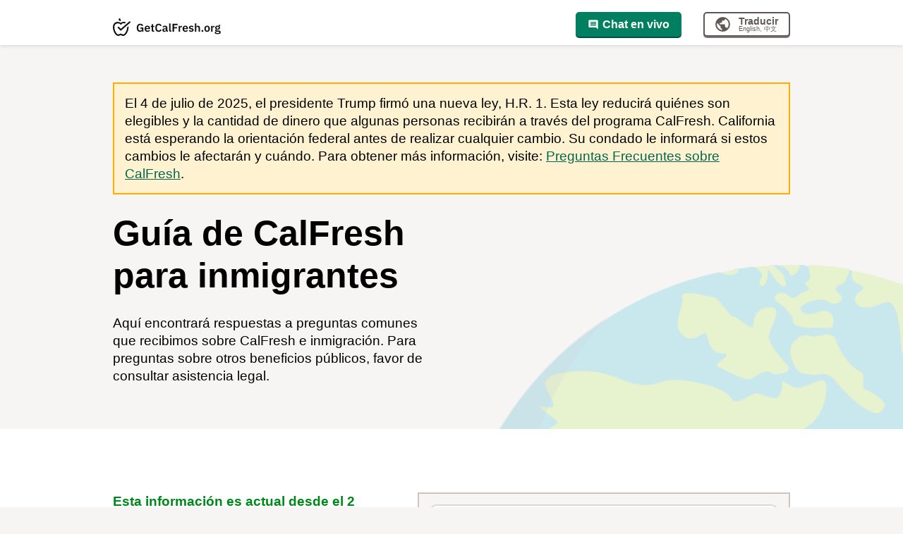

--- FILE ---
content_type: text/html; charset=utf-8
request_url: https://students.getcalfresh.org/es/immigrants
body_size: 10730
content:
<!DOCTYPE html>
<!--[if lt IE 7]> <html class="lt-ie9 lt-ie8 lt-ie7"> <![endif]-->
<!--[if IE 7]>    <html class="lt-ie9 lt-ie8"> <![endif]-->
<!--[if IE 8]>    <html class="lt-ie9"> <![endif]-->
<!--[if IE 9]>    <html class="lt-ie10"> <![endif]-->
<html lang="es">
  <head>
    <meta charset="utf-8">
    <meta name="viewport" content="width=device-width, initial-scale=1, shrink-to-fit=no">

    <title>Guia para inmigrantes</title>
<meta property="og:title" content="Guia para inmigrantes">
    <link rel="preload" href="/assets/MaterialIcons-Regular-11fa64eebbe7a9a6558703e526afef944c776e4b93c86d58cf88dca148015c32.ttf" as="font" type="font/ttf" crossorigin="anonymous">

      <script async src="https://www.googletagmanager.com/gtag/js?id=UA-20825280-26"></script>

  <script>
    window.dataLayer = window.dataLayer || [];
    function gtag() { dataLayer.push(arguments); }
    gtag('js', new Date());

      gtag('config', 'UA-20825280-26' );

    // Sunset GA
    gtag('config', 'AW-848044671' );

  </script>


<script>(function(w,d,s,l,i){w[l]=w[l]||[];w[l].push({'gtm.start':
new Date().getTime(),event:'gtm.js'});var f=d.getElementsByTagName(s)[0],
j=d.createElement(s),dl=l!='dataLayer'?'&l='+l:'';j.async=true;j.src=
'https://www.googletagmanager.com/gtm.js?id='+i+dl;f.parentNode.insertBefore(j,f);
})(window,document,'script','dataLayer','GTM-56S6BHMG');</script>

  <script>(function(w,d,t,r,u){var f,n,i;w[u]=w[u]||[],f=function(){var o={ti:"5683701"};o.q=w[u],w[u]=new UET(o),w[u].push("pageLoad")},n=d.createElement(t),n.src=r,n.async=1,n.onload=n.onreadystatechange=function(){var s=this.readyState;s&&s!=="loaded"&&s!=="complete"||(f(),n.onload=n.onreadystatechange=null)},i=d.getElementsByTagName(t)[0],i.parentNode.insertBefore(n,i)})(window,document,"script","//bat.bing.com/bat.js","uetq");</script><noscript><img src="//bat.bing.com/action/0?ti=5683701&Ver=2" height="0" width="0" style="display:none; visibility: hidden;" /></noscript>



    <!-- start Mixpanel --><script type="text/javascript">(function(e,a){if(!a.__SV){var b=window;try{var c,l,i,j=b.location,g=j.hash;c=function(a,b){return(l=a.match(RegExp(b+"=([^&]*)")))?l[1]:null};g&&c(g,"state")&&(i=JSON.parse(decodeURIComponent(c(g,"state"))),"mpeditor"===i.action&&(b.sessionStorage.setItem("_mpcehash",g),history.replaceState(i.desiredHash||"",e.title,j.pathname+j.search)))}catch(m){}var k,h;window.mixpanel=a;a._i=[];a.init=function(b,c,f){function e(b,a){var c=a.split(".");2==c.length&&(b=b[c[0]],a=c[1]);b[a]=function(){b.push([a].concat(Array.prototype.slice.call(arguments,
      0)))}}var d=a;"undefined"!==typeof f?d=a[f]=[]:f="mixpanel";d.people=d.people||[];d.toString=function(b){var a="mixpanel";"mixpanel"!==f&&(a+="."+f);b||(a+=" (stub)");return a};d.people.toString=function(){return d.toString(1)+".people (stub)"};k="disable time_event track track_pageview track_links track_forms register register_once alias unregister identify name_tag set_config reset people.set people.set_once people.increment people.append people.union people.track_charge people.clear_charges people.delete_user".split(" ");
      for(h=0;h<k.length;h++)e(d,k[h]);a._i.push([b,c,f])};a.__SV=1.2;b=e.createElement("script");b.type="text/javascript";b.async=!0;b.src="undefined"!==typeof MIXPANEL_CUSTOM_LIB_URL?MIXPANEL_CUSTOM_LIB_URL:"file:"===e.location.protocol&&"//cdn.mxpnl.com/libs/mixpanel-2-latest.min.js".match(/^\/\//)?"https://cdn.mxpnl.com/libs/mixpanel-2-latest.min.js":"//cdn.mxpnl.com/libs/mixpanel-2-latest.min.js";c=e.getElementsByTagName("script")[0];c.parentNode.insertBefore(b,c)}})(document,window.mixpanel||[]);
    </script><!-- end Mixpanel -->
  <script>
    mixpanel.init("fc62b33589e72dc2b7d42a716effa633");
    mixpanel.identify('30bee2a0');
    mixpanel.register({"visitor_id":"30bee2a0","locale":"es","client_bot_name":"ClaudeBot","client_full_version":"131.0.0.0","client_major_version":"131","client_is_bot":true,"client_name":"Chrome","client_device_brand":"Apple","client_device_type":"desktop","client_os_full_version":"10.15.7","client_os_major_version":"10","client_os_name":"Mac"});
    mixpanel.track('page_view', {
      'page name': document.title,
      'path': window.location.pathname
    });
  </script>




    <link rel="apple-touch-icon" type="image/png" href="/assets/apple-icon-57x57-27f175af5911cf0b414f33c2dea281e6be86cd6900d09463ba7d0f64a7fee162.png" sizes="57x57" />
    <link rel="apple-touch-icon" type="image/png" href="/assets/apple-icon-60x60-2fc5a0d7822b9ba03bbed2e36743c4dce1bcdb8e1eb65c1f0a03ed86a8b1fbe2.png" sizes="60x60" />
    <link rel="apple-touch-icon" type="image/png" href="/assets/apple-icon-72x72-3285462d3f42fb5eda84baf11621ccd704b06e31671894307a2d89c4c9f00cc6.png" sizes="72x72" />
    <link rel="apple-touch-icon" type="image/png" href="/assets/apple-icon-76x76-80bb18a85cf13be9a9a22bcd6bc0eae961da7054cdc4099f35dd3aec7274850a.png" sizes="76x76" />
    <link rel="apple-touch-icon" type="image/png" href="/assets/apple-icon-114x114-cf642bcb50031f34f545c500c1269efbb9039385df0188736841e80859f66d11.png" sizes="114x114" />
    <link rel="apple-touch-icon" type="image/png" href="/assets/apple-icon-120x120-5fc2cd31b02c9443eb3b5e87886be0610f405a8aab3937e53922c56e4a48efe9.png" sizes="120x120" />
    <link rel="apple-touch-icon" type="image/png" href="/assets/apple-icon-144x144-12f9d7d0129aae1e9a9d38cd323c12ef2bd207d85d8ec5daf625a3bfe77e892f.png" sizes="144x144" />
    <link rel="apple-touch-icon" type="image/png" href="/assets/apple-icon-152x152-df5af0bd5b646b9d0a60453cf2ad544a8246dd142ea054c712a586733e8839ad.png" sizes="152x152" />
    <link rel="apple-touch-icon" type="image/png" href="/assets/apple-icon-180x180-b1e4283ae0a9ce8c00eea578269d1e337659c195b1c584a1ee4879f5d2579ec7.png" sizes="180x180" />
    <link rel="icon" type="image/png" href="/assets/android-icon-192x192-02a0e0c46266f723bd92d045e11f86cecc67f176d840faa9c09b89ea8f519325.png" sizes="192x192" />
    <link rel="icon" type="image/png" href="/assets/favicon-32x32-be9efe60d259f68bc908c76d966b771c8a8ec75d3104d284e7c8ece78a00bb77.png" sizes="32x32" />
    <link rel="icon" type="image/png" href="/assets/favicon-96x96-f4cfb87c1a6c77aa33fd88428dde778c011cb603e1af87820a94e28e454a3575.png" sizes="96x96" />
    <link rel="icon" type="image/png" href="/assets/favicon-16x16-d81f80d238175962ba0b9bb6386604dfce904435ac09c0aec0e9cb1f0b67eee8.png" sizes="16x16" />
    <link rel="manifest" href="/assets/manifest-276f916174b9a373bbd96ba9f685bec58e2d5ce1b5dc824904bd9c1c6f775225.json" />
    <meta name="msapplication-TileColor" content="#ffffff">
    <meta name="msapplication-TileImage" content="/assets/ms-icon-144x144-12f9d7d0129aae1e9a9d38cd323c12ef2bd207d85d8ec5daf625a3bfe77e892f.png">
    <meta name="theme-color" content="#ffffff">
    <meta name="facebook-domain-verification" content="f71qdhn6v17pdhwn35erh97w197na0">

    <link rel="stylesheet" href="/assets/application-7100350b58face4920f74830886b3758c8ab686910037fd0dcb28487da9accaf.css" media="all" />
    <script src="/assets/application-1bfa5c90ecb14fd98e1cef545137627f8265b1742df47ee52039148bb7a5fb38.js"></script>

    <meta name="csrf-param" content="authenticity_token" />
<meta name="csrf-token" content="bWoH7HOaSddcGfUsfUcZihmlX_r6h6SbbvhPqCQWQwJFMpxCCXuE_rBRGfm4gYfBr0FdUKR6OYPARbkOi9TEpQ" />

    
    

      <script>
  //DO NOT INCLUDE USER_HASH (HMAC) in intercomSettings, as this could leave our chats vulnerable to attack
  // See https://docs.google.com/document/d/1xh8MwLILMxVB9fqtyo0Y3Qa679w2netN305TUYQd8ms/edit?usp=sharing for more information
  window.intercomSettings = {"language_override":"es","channel":"Live chat","visitor":"30bee2a0","app_id":"flbzsg2j","custom_launcher_selector":".intercom_custom_launcher","hide_default_launcher":true}
</script>

<script type="text/javascript" src="https://widget.intercom.io/widget/flbzsg2j" async defer></script>
<script>
  var intercomLoader = function() {
    var w = window;
    var ic = w.Intercom;
    if (typeof ic === "function") {
      ic('reattach_activator');
      ic('update', intercomSettings);
    } else {
      var i = function() {
        i.c(arguments)
      };
      i.q = [];
      i.c = function(args) {
        i.q.push(args)
      };
      w.Intercom = i;
    }
  }

</script>

  <script type="text/javascript" src="https://code.upscope.io/GzVnVdsJ83.js" async defer></script>
  <script>
    (function(w, u) {
      var i = function() {
        i.c(arguments)
      };
      i.q = [];
      i.c = function(args) {
        i.q.push(args)
      };
      if (typeof u !== "function") {
        w.Upscope = i;
      }
    })(window, window.Upscope);

    Upscope('init', {});
  </script>

  </head>
  <body class="template--information_pages locale-es">
    <div class="page-wrapper">
      
      
      
      
      
        

<header class="main-header main-header--sticky">
  <div class="toolbar toolbar--hide-text-when-small">
    <div class="toolbar__left">
      <div class="main-header__title is-mobile-hidden">
          <a class="main-header__lockup" aria-label="Getcalfresh.org" href="/es"></a>
      </div>
        <a href="#" onclick="intercomLoader()" class="intercom_custom_launcher button button--small button--primary" data-track-click="true"><i class="button__icon--left icon-insert_comment"></i>Chat en vivo
        </a>
    </div>
    <div class="toolbar__right">
        <a href="#" onclick="intercomLoader()" class="intercom_custom_launcher button button--small button--primary" data-track-click="true"><i class="button__icon--left icon-insert_comment"></i>Chat en vivo
        </a>
      <!-- Based on https://www.w3.org/TR/wai-aria-practices/examples/menu-button/menu-button-links.html -->
<div id="translate-button" class="menu-button-links toolbar__item ">
  <button type="button"
          id="menubutton"
          aria-haspopup="true"
          aria-controls="menu2">
    <svg width="21"
         height="21"
         fill="none"
         aria-hidden="true"
         xmlns="http://www.w3.org/2000/svg">
      <path d="M10.5.083A10.414 10.414 0 0 0 .083 10.5 10.414 10.414 0 0 0 10.5 20.917 10.414 10.414 0 0 0 20.917 10.5 10.414 10.414 0 0 0 10.5.083ZM9.458 18.76c-4.11-.51-7.291-4.01-7.291-8.26 0-.64.078-1.266.218-1.865l4.99 4.99v1.042c0 1.15.932 2.083 2.083 2.083v2.01Zm7.182-2.64a2.07 2.07 0 0 0-1.973-1.453h-1.042v-3.125c0-.573-.469-1.042-1.042-1.042h-6.25V8.417h2.084c.572 0 1.041-.47 1.041-1.042V5.292h2.084a2.083 2.083 0 0 0 2.083-2.084v-.432a8.33 8.33 0 0 1 5.208 7.724 8.291 8.291 0 0 1-2.192 5.62Z"
            fill="#5F5854" />
    </svg>
    <span>
      <strong>Traducir</strong>
        <span class="small-text" aria-hidden="true">English, 中文</span>
    </span>
  </button>
  <ul id="menu2"
      role="menu"
      aria-labelledby="menubutton">
    <li role="none">
      <a class="text--small" lang="en" role="menuitem" href="/en/immigrants?new_locale=en">English</a>
    </li>
    <li role="none">
      <a class="text--small" lang="es" role="menuitem" href="/es/immigrants?new_locale=es">Español</a>
    </li>
    <li role="none">
      <a class="text--small" lang="zh" role="menuitem" href="/zh/immigrants?new_locale=zh">中文</a>
    </li>
      <li role="none">
        <a class="text--small" lang="vi" role="menuitem" href="/vi/immigrants?new_locale=vi">Tiếng Việt</a>
      </li>
  </ul>
</div>
<noscript>
  <!-- When JavaScript is disabled, hide translate button and show translate links -->
  <style>
    .menu-button-links { display: none !important; }
  </style>
  <div class="translate-links">
      <a class="toolbar__item toolbar__right-item text--small link--subtle" lang="en" href="/en/immigrants?new_locale=en">English</a>
      <a class="toolbar__item toolbar__right-item text--small link--subtle" lang="zh" href="/zh/immigrants?new_locale=zh">中文</a>
      <a class="toolbar__item toolbar__right-item text--small link--subtle" lang="vi" href="/vi/immigrants?new_locale=vi">Tiếng Việt</a>
  </div>
</noscript>

    </div>
  </div>
</header>


      <main>
        
<section class="slab slab--header" id="immigrant_guide">
  <div class="grid">
    <div class="notice--warning" style="z-index: 0;">
  El 4 de julio de 2025, el presidente Trump firmó una nueva ley, H.R. 1. Esta ley reducirá quiénes son elegibles y la cantidad de dinero que algunas personas recibirán a través del programa CalFresh. California está esperando la orientación federal antes de realizar cualquier cambio. Su condado le informará si estos cambios le afectarán y cuándo. Para obtener más información, visite: <a target='_blank' class="link--subtle" href="https://www.cdss.ca.gov/benefits-services/food-nutrition-services/calfresh/frequently-asked-questions">Preguntas Frecuentes sobre CalFresh</a>.
</div>

    <div class="grid__item width-one-half">
      <h1 class="title">Guía de CalFresh para inmigrantes</h1>
      <p>Aquí encontrará respuestas a preguntas comunes que recibimos sobre CalFresh e inmigración. Para preguntas sobre otros beneficios públicos, favor de consultar asistencia legal.</p>
    </div>
  </div>
</section>
<section class="slab slab--padded">
  <div class="grid">
    <div class="grid__item width-one-third">
      <p class="text--green"><strong>Esta información es actual desde el 2 de Julio de 2025.</strong></p>
      <p>Hemos trabajado con socios del gobierno y con colaboradores sin fines de lucro para asegurarnos de que la información sea definitiva y correcta.</p>
          <a target="_blank" class="button button--primary" rel="noopener" href="/es/apply-benefits-cal-redirect?source=immigrant">
            <i class="button__icon icon-open_new_tab_white" style="margin-left: 0;"></i> Aplica ahora
</a>    </div>
    <hr id="line-break">
    <div class="grid__item width-two-thirds" id="immigrant-accordion">
      <div class="notice">
        <picture>
          <source srcset="/images/public_charge_cbo_logos_mobile.png" media="(max-width: 481px)">
          <img alt="Logos del Legal Aid Society del condado de San Mateo, Protegiendo a las Familias Inmigrantes, y California Protegiendo a las Familias Inmigrantes" src="/assets/public_charge_cbo_logos-9b51c9cd0eb91f68e2870069801f84be22b57434c98a5440c72036759e6810a3.png" />
        </picture>
        <p class="spacing-above-15">Para más información sobre inmigración y los beneficios públicos, visite <a href='https://keepyourbenefits.org/es/na/' target='_blank' rel='noopener'>keepyourbenefits.org</a> o escriba la palabra beneficios a <a href="tel:+1-650-376-800 6">650-376-8006</a>. Usted podrá utilizar gratuitamente una guía de selección de inmigración que ofrece La Sociedad de Asistencia Legal de San Mateo. Le harán algunas generales y le darán orientación específica.  La guía es anónima y confidencial.</p>
      </div>
      <div class="accordion">
        <button class="accordion__button" aria-expanded="true" aria-controls="a1">¿Cuales inmigrantes pueden obtener CalFresh?</button>
        <div class="accordion__content" id="a1">
          <p>La mayoría de inmigrantes pueden obtener CalFresh.</p>
          <p><strong></strong></p>
          <ul class="list--checkmark">
            <li>Tiene la ciudadanía estadounidense</li>
            <li>Tiene tarjeta de residencia permanente, también conocida como mica o ”green card” (por cualquier período de tiempo)</li>
            <li>Tiene estatus de refugiado o de asilo</li>
            <li>Ha estado en libertad condicional durante al menos un año (Los ucranianos admitidos a prueba pueden calificar antes de cumplir el lapso de un año)</li>
            <li>Tiene, o está solicitando, una visa U o una visa T</li>
            <li>Es solicitante de asistencia de VAWA (Ley de violencia contra las mujeres)</li>
            <li>Es inmigrante cubano o haitiano</li>
            <li>Es afgano que entra con un visado especial para inmigrantes (SIV), (SQ/SI) a prueba, u otras formas de libertad condicional humanitaria</li>
            <li>Es Hmong/Laociano o indígena americano nacido en Canadá</li>
            <li>Es Ciudadanos de los Estados Federados de Micronesia, la República de las Islas Marshall y Palaos. También conocidos como ciudadanos de los Pactos de Libre Asociación (COFA).&quot;</li>
          </ul>
          <p><p><b>Un individuo no califica para CalFresh si:</b></p>
  <ul class="list--crossmark">
    <li>Se tiene una visa de estudiante, trabajo o turista</li>
    <li>Se benefician del DACA</li>
    <li>Están aquí bajo el programa TPS (Estatus de Protección Temporal), a menos de que llenen otros requisitos por los que también califique</li>
    <li>Son indocumentados</li>
  </ul>
<p>Si no es elegible dado a su estatus migratorio, de cualquier forma puede solicitar a nombre de otros miembros de su hogar, como por ejemplo, sus hijos nacidos en los Estados Unidos.</p>
</p>
          <p>Si no ve su situación migratoria aquí, hable con un <a href='https://www.cdss.ca.gov/Benefits-Services/More-Services/Immigration-Services/Immigration-Services-Contractors/Public-Charge-Contact-List' target='_blank' rel='noopener'>experto local de beneficios públicos e inmigración</a>. Aún cuando un inmigrante puede recibir beneficios de CalFresh, necesita poder cumplir con las normas de ingresos regulares de CalFresh.</p>
        </div>
      </div>
      <div class="accordion">
        <button class="accordion__button" aria-expanded="true" aria-controls="a1">¿Qué pasa si algunas personas en mi hogar califican y otras no?</button>
        <div class="accordion__content" id="a1">
          <p>Muchos hogares tienen personas que califican y otras que no. Asegúrese de incluir a todas las personas en su hogar en su solicitud — CalFresh sólo le dará beneficios a las personas que califiquen. </p>
        </div>
      </div>
      <div class="accordion">
        <button class="accordion__button" aria-expanded="true" aria-controls="a1">¿Soy elegible aún si acabo de recibir mi tarjeta de residencia permanente?</button>
        <div class="accordion__content" id="a1">
          <p>¡Sí, las personas que acaban de recibir su tarjeta de residencia permanente son elegibles para recibir beneficios! No hay periodo de espera de cinco años para las personas que tienen tarjeta de residencia permanente para recibir beneficios de CalFresh en California. Puede solicitar tan luego como reciba su tarjeta de residencia permanente, y conseguir CalFresh no será contado en su contra para la determinación de ciudadanía.</p>
        </div>
      </div>
      <div class="accordion">
        <button class="accordion__button" aria-expanded="true" aria-controls="a1">¿Qué sucede después de enviar mi solicitud?</button>
        <div class="accordion__content" id="a1">
          <p>Después de enviar su solicitud, su oficina local de CalFresh podría comunicarse para hacer una entrevista con Ud. La entrevista podría no ser necesaria si ha entregado comprobante de identificación para todos en su hogar y los demás documentos necesarios. Sí se requerirá una entrevista si su trabajador del caso tiene preguntas sobre su solicitud, o si necesitan más documentos de Ud. Si faltan documentos, su trabajador del caso le informará qué falta por entregar.</p>
        </div>
      </div>
      <div class="accordion">
        <button class="accordion__button" aria-expanded="true" aria-controls="a1">¿Qué documentos necesito presentar para conseguir CalFresh?</button>
        <div class="accordion__content" id="a1">
          <p><p><b>Normalmente se requieren estos documentos para obtener CalFresh:</b></p>
  <ul class="list--bulleted">
    <li>Una copia de un documento de identificación (como licencia de manejar, identificación consular, pasaporte de otro país)</li>
    <li>Comprobante de todo ingreso de los últimos 30 días (como talones de pago o una carta que explique cuánto gana)</li>
    <li>Para los estudiantes universitarios: copia de la carta de la ayuda financiera y del horario de clases</li>
  </ul>
</p>
          <p><p><b>A los inmigrantes se les puede pedir una prueba de su situación para obtener beneficios:</b></p>
  <ul class="list--bulleted">
    <li>Copia de su tarjeta de residencia (ambos lados)</li>
    <li>Copia de su documentación para la solicitud de visa U, visa T, asilo, su condición de refugiado o de persona admitida a prueba, o solicitud de VAWA más reciente</li>
    <li>A los ciudadanos estadounidenses naturalizados se les puede pedir una copia de su pasaporte estadounidense o los documentos de naturalización</li>
  </ul>
<p><b>Importante:</b> Si Ud. solicita solamente para otras personas en su hogar, no necesita mostrar comprobante de su estado migratorio.</p>
</p>
          <p><p><b>Estos documentos son opcionales, pero pueden aumentar la cantidad de su beneficio:</b></p>
  <ul class="list--bulleted">
    <li>Comprobante de gastos de vivienda, como costos de renta/arrendamiento</li>
    <li>Comprobante de pagos de manutención infantil</li>
    <li>Comprobante de gastos médicos para personas mayores de 60 años y/o con una discapacidad</li>
  </ul>
</p>
          <p><b>¿Qué pasa si no puedo obtener el comprobante?</b>  Informe al trabajador de su caso durante su entrevista de solicitud de CalFresh. CalFresh generalmente aceptará una declaración jurada como último recurso si no puede conseguir los documentos requeridos.</p>
        </div>
      </div>
      <div class="accordion">
        <button class="accordion__button" aria-expanded="true" aria-controls="a1">Si alguien de mi familia es indocumentado, ¿aún puedo solicitar CalFresh?</button>
        <div class="accordion__content" id="a1">
          <p><p><b>Sí, aunque alguien de su familia es indocumentado, puede solicitar CalFresh. Estos son algunos puntos útiles qué debe considerar:</b></p>
  <ul class="list--bulleted">
    <li><a href='https://www.uscis.gov/es/residencia-permanente-tarjeta-verde/procesos-y-procedimientos-para-la-residencia-permanente/carga-publica' target='_blank' rel='noopener'>A partir del 9 de marzo de 2021, el programa CalFresh no se considera como carga pública.</a> Esto significa que recibir CalFresh no contará en contra de Ud. cuando solicite su tarjeta de residencia permanente. CalFresh tampoco cuenta en su contra si solicita ciudadanía.</li>
    <li>Es común que un padre de familia indocumentado lo solicite para niños que tienen la ciudadanía o una estatus migratoria elegible.</li>
    <li>Los beneficios utilizados por los hijos u otros miembros de la familia no se cuentan en contra de los familiares indocumentados.</li>
    <li>Sea honesto sobre su situación de inmigración (y todo lo demás) cuando solicite CalFresh. Recuerde, no tiene que dar prueba de la situación migratoria de ninguna persona que no solicite beneficios para sí misma.</li>
  </ul>
</p>
        </div>
      </div>
      <div class="accordion">
        <button class="accordion__button" aria-expanded="true" aria-controls="a1">¿Puedo solicitar si todos en mi hogar son indocumentados?</button>
        <div class="accordion__content" id="a1">
          <p>Desgraciadamente no. Las personas indocumentadas no son elegibles para recibir CalFresh. Si Ud. es indocumentado y tiene hijos u otros miembros del hogar con ciudadanía o estatus de inmigrante elegible, Ud. puede solicitar por ellos.</p>
          <p>Algunos inmigrantes, como aquellos que tienen la tarjeta verde/mica (residentes legales permanentes), los solicitantes de visados U o T y los sobrevivientes de la trata de seres humanos, pueden tener derecho a CalFresh antes de tener el número de la Seguridad Social. Todavía pueden recibir CalFresh, así que asegúrese de que el trabajador de su caso sepa si quieren ser incluidos.</p>
          <p>Asimismo puede comunicarse con su <a href=https://www.cafoodbanks.org/es/our-members/#find-a-food-bank target='_blank' rel='noopener'>banco de alimentos local</a> para mayor información sobre asistencia alimentaria comunitaria.</p>
        </div>
      </div>
      <div class="accordion">
        <button class="accordion__button" aria-expanded="true" aria-controls="a1">¿Obtener CalFresh perjudica mi situación migratoria o me hace carga pública?</button>
        <div class="accordion__content" id="a1">
          <p>¡No! <a href='https://www.uscis.gov/es/residencia-permanente-tarjeta-verde/procesos-y-procedimientos-para-la-residencia-permanente/carga-publica' target='_blank' rel='noopener'>A partir del 9 de marzo de 2021, el programa CalFresh no se considera como carga pública.</a> Esto significa que recibir CalFresh no contará en contra de Ud. cuando solicite su tarjeta de residencia permanente. CalFresh tampoco cuenta en su contra si solicita ciudadanía.</p>
        </div>
      </div>
      <div class="accordion">
        <button class="accordion__button" aria-expanded="true" aria-controls="a1">¿Recibir CalFresh afecta a mi posibilidad de obtener la ciudadanía o la tarjeta de residencia?</button>
        <div class="accordion__content" id="a1">
          <p>¡No! <a href='https://www.uscis.gov/es/residencia-permanente-tarjeta-verde/procesos-y-procedimientos-para-la-residencia-permanente/carga-publica' target='_blank' rel='noopener'>A partir del 9 de marzo de 2021, el programa CalFresh no se considera como carga pública.</a> Esto significa que recibir CalFresh no contará en contra de Ud. cuando solicite su tarjeta de residencia permanente. CalFresh tampoco cuenta en su contra si solicita ciudadanía.</p>
        </div>
      </div>
      <div class="accordion">
        <button class="accordion__button" aria-expanded="true" aria-controls="a1">¿Cómo se usará mi información personal?</button>
        <div class="accordion__content" id="a1">
          <p>Si usted está solicitando beneficios sólo para otra persona en su familia o hogar, no tiene que compartir su propio estatus migratorio con CalFresh. La oficina de CalFresh puede compartir información con otras agencias gubernamentales como Salud y Servicios Sociales (en inglés: Health and Human Services) y la Administración del Seguro Social (en inglés: Social Security Administration).</p>
        </div>
      </div>
      <div class="accordion">
        <button class="accordion__button" aria-expanded="true" aria-controls="a1">Necesito más información</button>
        <div class="accordion__content" id="a1">
          <p>Para mayor información sobre su caso específico, visite <a href='https://keepyourbenefits.org/es/na/' target='_blank' rel='noopener'>keepyourbenefits.org/es</a> o envíe un mensaje de texto con la palabra <b>benefits</b> al 650-376-8006. Usted podrá utilizar una guía gratuita de beneficios públicos y de evaluación de inmigración de la Sociedad de Asistencia Legal de San Mateo. Se le harán algunas preguntas generales sobre su hogar y obtendrá orientación específica. La guía es anónima y confidencial.</p>
          <p>Además existen muchas organizaciones que pueden ofrecer asistencia legal respecto a beneficios públicos y la inmigración. Las organizaciones sin fines de lucro locales también pueden proporcionar ayuda y consejo legal. Haga <a href='https://www.cdss.ca.gov/benefits-services/more-services/immigration-services/immigration-services-contractors/public-charge-contact-list' target='_blank' rel='noopener'>clic aquí</a> para obtener una lista de organizaciones cercanas a Ud.</p>

        </div>
      </div>
      <div><p>Si tiene cualquier otra pregunta o duda acerca de esta información, <a href="#" class="intercom_custom_launcher">hable con nosotros en nuestro chat en vivo.</a></p></div>
    </div>
  </div>
</section>


      </main>
    </div>
    <footer class="main-footer">
    <div class="grid">
      <div class="grid__item width-two-thirds text--small_light">
        <p class="service-msg">GetCalFresh.org es un servicio proporcionado por <a class='link--subtle' href='https://www.codeforamerica.org' target='_blank' rel='noopener' data-track-click='false'>Code for America<span class='screen-reader-only'>(se abre en una nueva pestaña)</span>  <i class='icon-open_new_tab'></i></a> en nombre de las personas de California.</p>
        <div class="navigation-list">
            <p><a class="link--subtle link--external" href="/es/faq">Preguntas frecuentes</a></p>
          <p><a class="link--subtle link--external" href="/es/privacy">Política de Privacidad</a></p>
        </div>
      </div>
      <div class="grid__item width-one-third main-footer__gcf-logo">
          <a href="/es">
            <img alt="GetCalFresh.org" src="/assets/gcf_lockup_monocrhome-47dd633a74c9c94e3ada433b725e63565f90ead80001e4c9e79a7e38ba86fbca.svg" />
</a>      </div>
    </div>
</footer>

    <noscript><iframe src="https://www.googletagmanager.com/ns.html?id=GTM-56S6BHMG"
height="0" width="0" style="display:none;visibility:hidden"></iframe></noscript>

  </body>
</html>


--- FILE ---
content_type: text/css
request_url: https://students.getcalfresh.org/assets/application-7100350b58face4920f74830886b3758c8ab686910037fd0dcb28487da9accaf.css
body_size: 42706
content:
/*! Honeycrisp version placeholder */html{box-sizing:border-box}*,*::after,*::before{box-sizing:inherit}/*! normalize.css v4.1.1 | MIT License | github.com/necolas/normalize.css */html{font-family:sans-serif;-ms-text-size-adjust:100%;-webkit-text-size-adjust:100%}body{margin:0}article,aside,details,figcaption,figure,footer,header,main,menu,nav,section,summary{display:block}audio,canvas,progress,video{display:inline-block}audio:not([controls]){display:none;height:0}progress{vertical-align:baseline}template,[hidden]{display:none}a,.button--link{background-color:transparent;-webkit-text-decoration-skip:objects}a:active,.button--link:active,a:hover,.button--link:hover{outline-width:0}abbr[title]{border-bottom:none;text-decoration:underline;-webkit-text-decoration:underline dotted;text-decoration:underline dotted}b,strong{font-weight:inherit}b,strong{font-weight:bolder}dfn{font-style:italic}h1{font-size:2em;margin:0.67em 0}mark{background-color:#ff0;color:#000}small{font-size:80%}sub,sup{font-size:75%;line-height:0;position:relative;vertical-align:baseline}sub{bottom:-0.25em}sup{top:-0.5em}img{border-style:none}svg:not(:root){overflow:hidden}code,kbd,pre,samp{font-family:monospace, monospace;font-size:1em}figure{margin:1em 40px}hr{box-sizing:content-box;height:0;overflow:visible}button,input,select,textarea{font:inherit;margin:0}optgroup{font-weight:bold}button,input{overflow:visible}button,select{text-transform:none}button,html [type="button"],[type="reset"],[type="submit"]{-webkit-appearance:button}button::-moz-focus-inner,[type="button"]::-moz-focus-inner,[type="reset"]::-moz-focus-inner,[type="submit"]::-moz-focus-inner{border-style:none;padding:0}button:-moz-focusring,[type="button"]:-moz-focusring,[type="reset"]:-moz-focusring,[type="submit"]:-moz-focusring{outline:1px dotted ButtonText}fieldset{border:1px solid #c0c0c0;margin:0 2px;padding:0.35em 0.625em 0.75em}legend{box-sizing:border-box;color:inherit;display:table;max-width:100%;padding:0;white-space:normal}textarea{overflow:auto}[type="checkbox"],[type="radio"]{box-sizing:border-box;padding:0}[type="number"]::-webkit-inner-spin-button,[type="number"]::-webkit-outer-spin-button{height:auto}[type="search"]{-webkit-appearance:textfield;outline-offset:-2px}[type="search"]::-webkit-search-cancel-button,[type="search"]::-webkit-search-decoration{-webkit-appearance:none}::-webkit-input-placeholder{color:inherit;opacity:0.54}::-webkit-file-upload-button{-webkit-appearance:button;font:inherit}.grid{max-width:960px;margin-left:auto;margin-right:auto}.grid::after{clear:both;content:"";display:block}@media screen and (min-width: 601px){.grid .width-one-whole{float:left;display:block;margin-right:2.3576520234%;width:100%}.grid .width-one-whole:last-child{margin-right:0}.grid .width-one-half{float:left;display:block;margin-right:2.3576520234%;width:48.8211739883%}.grid .width-one-half:last-child{margin-right:0}.grid .width-one-third{float:left;display:block;margin-right:2.3576520234%;width:31.7615653177%}.grid .width-one-third:last-child{margin-right:0}.grid .width-two-thirds{float:left;display:block;margin-right:2.3576520234%;width:65.8807826589%}.grid .width-two-thirds:last-child{margin-right:0}.grid .width-one-fourth{float:left;display:block;margin-right:2.3576520234%;width:23.2317609825%}.grid .width-one-fourth:last-child{margin-right:0}.grid .width-three-fourths{float:left;display:block;margin-right:2.3576520234%;width:74.4105869942%}.grid .width-three-fourths:last-child{margin-right:0}.grid .width-one-sixth{float:left;display:block;margin-right:2.3576520234%;width:14.7019566472%}.grid .width-one-sixth:last-child{margin-right:0}.grid .width-five-sixths{float:left;display:block;margin-right:2.3576520234%;width:82.9403913294%}.grid .width-five-sixths:last-child{margin-right:0}.grid .width-one-twelfth{float:left;display:block;margin-right:2.3576520234%;width:6.1721523119%}.grid .width-one-twelfth:last-child{margin-right:0}.grid .width-five-twelfths{float:left;display:block;margin-right:2.3576520234%;width:40.291369653%}.grid .width-five-twelfths:last-child{margin-right:0}.grid .width-seven-twelfths{float:left;display:block;margin-right:2.3576520234%;width:57.3509783236%}.grid .width-seven-twelfths:last-child{margin-right:0}.grid .width-eleven-twelfths{float:left;display:block;margin-right:2.3576520234%;width:91.4701956647%}.grid .width-eleven-twelfths:last-child{margin-right:0}.grid .shift-one-half{margin-left:51.1788260117%}.grid .shift-one-third{margin-left:34.1192173411%}.grid .shift-two-thirds{margin-left:68.2384346823%}.grid .shift-one-fourth{margin-left:25.5894130058%}.grid .shift-three-fourths{margin-left:76.7682390175%}.grid .shift-one-sixth{margin-left:17.0596086706%}.grid .shift-five-sixths{margin-left:85.2980433528%}.grid .shift-one-twelfth{margin-left:8.5298043353%}.grid .shift-five-twelfths{margin-left:42.6490216764%}.grid .shift-seven-twelfths{margin-left:59.708630347%}.grid .shift-eleven-twelfths{margin-left:93.8278476881%}.grid .end-row{margin-right:0}.grid .end-row+.grid__item{clear:left}}*{box-sizing:border-box}html{position:relative;background-color:#F7F5F4;font-size:62.5%;-webkit-font-smoothing:antialiased;min-height:100%}body{font-size:1.9rem;font-family:-apple-system, BlinkMacSystemFont, "Segoe UI", "Roboto", "Oxygen", "Ubuntu", "Cantarell", "Fira Sans", "Droid Sans", "Helvetica Neue", sans-serif;line-height:2.5rem}.page-wrapper{overflow:hidden;padding-left:1.5rem;padding-right:1.5rem}@media screen and (min-width: 601px){.page-wrapper{padding-left:3.5rem;padding-right:3.5rem}}.spacing-below-0,.margin-bottom--none{margin-bottom:0 !important}.spacing-below-5{margin-bottom:0.5rem !important}.spacing-below-10{margin-bottom:1rem !important}.spacing-below-15{margin-bottom:1.5rem !important}.spacing-below-25,.margin-bottom--medium,.vertical-steps__emoji{margin-bottom:2.5rem !important}.spacing-below-35{margin-bottom:3.5rem !important}.spacing-below-60{margin-bottom:6rem !important}.spacing-below-95{margin-bottom:9.5rem !important}.spacing-below-155{margin-bottom:15.5rem !important}.spacing-below-250{margin-bottom:25rem !important}.spacing-above-0,.margin-top--none{margin-top:0 !important}.spacing-above-5{margin-top:0.5rem !important}.spacing-above-10{margin-top:1rem !important}.spacing-above-15{margin-top:1.5rem !important}.spacing-above-25,.margin-top--medium,.vertical-steps__emoji{margin-top:2.5rem !important}.spacing-above-35{margin-top:3.5rem !important}.spacing-above-60{margin-top:6rem !important}.spacing-above-95{margin-top:9.5rem !important}.spacing-above-155{margin-top:15.5rem !important}.spacing-above-250{margin-top:25rem !important}.with-no-padding{margin-bottom:0 !important}.with-padding-small{margin-bottom:1rem !important}.with-padding-med{margin-bottom:3.5rem !important}.with-padding-large{margin-bottom:6rem !important}.with-padding-huge{margin-bottom:15.5rem !important}@media screen and (min-width: 601px){.with-neg-padding-large{margin-bottom:-15.5rem !important}}.nudge--tiny,.reveal__bullet-list{margin-top:.2rem !important}.nudge--small{margin-top:0.5rem !important}.nudge--med{margin-top:1rem !important}.nudge--large{margin-top:6rem !important}.nudge--huge{margin-top:15.5rem !important}.is-hidden{display:none !important}.is-mobile-hidden{display:none !important}@media screen and (min-width: 481px){.is-mobile-hidden{display:block !important}}.is-mobile-hidden--inline{display:none !important}@media screen and (min-width: 481px){.is-mobile-hidden--inline{display:inline-block !important}}.is-tablet-hidden{display:none !important}@media screen and (min-width: 601px){.is-tablet-hidden{display:block !important}}.is-tablet-hidden--inline{display:none !important}@media screen and (min-width: 601px){.is-tablet-hidden--inline{display:inline-block !important}}.is-desktop-hidden{display:block}@media screen and (min-width: 601px){.is-desktop-hidden{display:none !important}}.is-desktop-hidden--inline{display:inline-block}@media screen and (min-width: 601px){.is-desktop-hidden--inline{display:none !important}}.light{opacity:0.7}.lighter{opacity:0.5}.lightest{opacity:0.3}.heading-60,.h1,.statistic-card__number,h1{font-size:5rem;line-height:6rem;font-weight:700;margin-top:6rem;margin-bottom:2.5rem}.heading-60:first-child,.h1:first-child,.statistic-card__number:first-child,h1:first-child{margin-top:0}.heading-35,.form-card__title,.form-card--transition .form-card__title,.h2,.text--caption,h2{font-size:2.7rem;font-weight:700;line-height:3.5rem;margin-top:3.5rem;margin-bottom:2.5rem}.heading-35:first-child,.form-card__title:first-child,.h2:first-child,.text--caption:first-child,h2:first-child{margin-top:0}.heading-25,.h3,h3{font-size:1.9rem;font-weight:700;line-height:2.5rem;margin-top:2.5rem;margin-bottom:2.5rem}.heading-25:first-child,.h3:first-child,h3:first-child{margin-top:0}.heading-25-small,.h4,h4{font-size:1.6rem;font-weight:700;line-height:2.5rem;margin-top:2.5rem;margin-bottom:2.5rem}.heading-25-small:first-child,.h4:first-child,h4:first-child{margin-top:0}.text-25,.form-card__body-text,.form-card__subtitle{font-size:1.9rem;line-height:2.5rem;margin-bottom:2.5rem}.text-25-small,.form-card__detail,.benefit-amount-table th,.text--small,.text--help,.statistic-card__label,.summary-table__label,.data-table th,.text--error{font-size:1.6rem;line-height:2.5rem;margin-bottom:2.5rem;color:#5F5854}p{margin-top:0;margin-bottom:2.5rem}.text--caps{font-size:.8em;text-transform:uppercase;letter-spacing:.1em;font-weight:500}.text--caption{font-weight:300}.text--left{text-align:left}.text--centered{text-align:center}.text--right{text-align:right}a,.button--link{color:#008060}a:focus,.button--link:focus{outline:none;box-shadow:0 0 0 5px #C2850C}a:hover,.button--link:hover{color:#034E46}a:visited,.button--link:visited{color:#008060}a:active,.button--link:active{color:#008060}.link--subtle{color:inherit}ol,ul{list-style:none;padding-left:0}.text--green{color:#00891B}.text--grey{color:#CFC5BF}.text--grey-dark{color:#5F5854}.text--grey-darkest{color:#121111}.text--magenta{color:#A6005E}.text--magenta-dark{color:#66013A}.text--red,.honeycrisp-compact .text--error,.text--error{color:#D13F00}.text--teal{color:#008060}.text--teal-dark{color:#034E46}.text--yellow{color:#FFAE00}.text--error{font-weight:700}.text--pullquote,.summary-table__value{font-weight:300;font-size:2.7rem;line-height:3.5rem;margin-bottom:2.5rem}.list--padded li{margin-bottom:1.5rem}.list--bulleted{list-style:disc;padding-left:2.5em}.list--bulleted li{margin-bottom:1.5rem}.list--numbered{list-style:decimal;padding-left:2.5em}.list--numbered li{margin-bottom:1.5rem}.list--checkmark li,.list--crossmark li{position:relative;margin-left:2.5rem;padding-left:2.5rem;margin-bottom:1.5rem}.list--checkmark li:before,.list--crossmark li:before{content:'';display:block;position:absolute;left:0;top:.25em;width:2.5rem;height:1.5rem;background-image:url(/assets/emojis/checkmark-d2f752b5f9af044d6a5d1448cf944e54eaa6d2a36741f865b8777776e9197d7d.png);background-repeat:no-repeat;background-size:auto 1.5rem}.list--crossmark li:before{background-image:url(/assets/emojis/crossmark-b6b9e397e760b194e22490ca2c7e44c9ff8f03e038b7dda380aa2f8718beb5e4.png)}table{margin-bottom:2.5rem}td{padding-right:2.5rem}hr{margin-top:6rem;margin-bottom:6rem;height:2px;background-color:#CFC5BF;border:0}.textwell{text-align:left;margin-bottom:2.5rem}@media screen and (min-width: 601px){.textwell{border:2px solid #CFC5BF;border-radius:1rem;padding:3.5rem 1.5rem;max-height:30rem;overflow:auto}}.rule--no-padding{margin-top:2.5rem;margin-bottom:2.5rem}.text--small{color:#121111}.label{display:inline-block;font-size:1.2rem;background-color:#5F5854;color:#FFFFFF;font-weight:500;border-radius:0.5rem;text-transform:uppercase;padding:0.75rem 1rem;line-height:1.5rem;position:relative;top:-.1em;margin-left:0.5rem}.label--magenta{background-color:#A6005E}.label--teal{background-color:#008060}.label--green{background-color:#00891B}.label--red{background-color:#D13F00}.label--yellow{background-color:#FFAE00;color:#121111}[class^="icon-"],[class*=" icon-"]{line-height:2.5rem;position:relative}.icon-arrow_forward{top:.15em}.icon-keyboard_arrow_left{top:.15em}.icon-keyboard_arrow_right{top:.15em}.icon-arrow_back{top:.15em}.icon-insert_comment{top:.1em}.icon-file_upload{top:.15em}.icon-person{top:.1em}.icon-people{top:.15em}.icon-replay{top:.1em}.icon-add{top:.1em}.icon-control_point{top:.1em}.icon-info{top:.1em}@font-face{font-family:'Material Icons';font-style:normal;font-weight:normal;src:url(/assets/MaterialIcons-Regular-7b028519390bc082e91dfcd15f2d1f721817b4850aa2f797a11f042303c0778b.eot);src:url(/assets/MaterialIcons-Regular-7b028519390bc082e91dfcd15f2d1f721817b4850aa2f797a11f042303c0778b.eot?#iefix) format("embedded-opentype"),url(/assets/MaterialIcons-Regular-11fa64eebbe7a9a6558703e526afef944c776e4b93c86d58cf88dca148015c32.ttf) format("truetype"),url(/assets/MaterialIcons-Regular-85b431750ef70f23a0ba5c9aeaa557288604f8e8bbc2d315f5406b2df860af6b.woff) format("woff"),url(/assets/MaterialIcons-Regular-5be31be67e01a19b8be4b1ee6236219957c8eb8f9e6b0dd3e2d5b22f99c72272.svg) format("svg")}[class^="icon-"],[class*=" icon-"]{font-family:"Material Icons" !important;speak:none;font-style:normal;font-weight:normal;font-variant:normal;text-transform:none;vertical-align:-.1em;line-height:1;-webkit-font-smoothing:antialiased;-moz-osx-font-smoothing:grayscale}.icon-add:before{content:""}.icon-add_a_photo:before{content:""}.icon-add_circle:before{content:""}.icon-control_point:before{content:""}.icon-arrow_back:before{content:""}.icon-arrow_downward:before{content:""}.icon-arrow_drop_down:before{content:""}.icon-arrow_drop_up:before{content:""}.icon-arrow_forward:before{content:""}.icon-arrow_upward:before{content:""}.icon-call_made:before{content:""}.icon-call_received:before{content:""}.icon-cancel:before{content:""}.icon-check:before{content:""}.icon-check_box:before{content:""}.icon-check_box_outline_blank:before{content:""}.icon-check_circle:before{content:""}.icon-navigate_before:before{content:""}.icon-navigate_next:before{content:""}.icon-close:before{content:""}.icon-mode_edit:before{content:""}.icon-delete:before{content:""}.icon-delete_forever:before{content:""}.icon-done:before{content:""}.icon-done_all:before{content:""}.icon-time_to_leave:before{content:""}.icon-markunread:before{content:""}.icon-expand_less:before{content:""}.icon-favorite:before{content:""}.icon-favorite_border:before{content:""}.icon-get_app:before{content:""}.icon-file_upload:before{content:""}.icon-people:before{content:""}.icon-group_add:before{content:""}.icon-help:before{content:""}.icon-help_outline:before{content:""}.icon-highlight_off:before{content:""}.icon-photo:before{content:""}.icon-info:before{content:""}.icon-info_outline:before{content:""}.icon-insert_comment:before{content:""}.icon-tag_faces:before{content:""}.icon-keyboard_arrow_down:before{content:""}.icon-keyboard_arrow_left:before{content:""}.icon-keyboard_arrow_right:before{content:""}.icon-keyboard_arrow_up:before{content:""}.icon-keyboard_backspace:before{content:""}.icon-language:before{content:""}.icon-room:before{content:""}.icon-lock_open:before{content:""}.icon-lock_outline:before{content:""}.icon-mood_bad:before{content:""}.icon-move_to_inbox:before{content:""}.icon-no_encryption:before{content:""}.icon-notifications:before{content:""}.icon-notifications_active:before{content:""}.icon-notifications_off:before{content:""}.icon-person:before{content:""}.icon-person_add:before{content:""}.icon-phone_in_talk:before{content:""}.icon-phone_iphone:before{content:""}.icon-visibility:before{content:""}.icon-replay:before{content:""}.icon-report:before{content:""}.icon-warning:before{content:""}.icon-sentiment_dissatisfied:before{content:""}.icon-sentiment_neutral:before{content:""}.icon-sentiment_satisfied:before{content:""}.icon-sentiment_very_dissatisfied:before{content:""}.icon-sentiment_very_satisfied:before{content:""}.icon-settings:before{content:""}.icon-star_border:before{content:""}.icon-stars:before{content:""}.icon-thumb_down:before{content:""}.icon-thumb_up:before{content:""}.icon-timer:before{content:""}.icon-translate:before{content:""}.icon-vertical_align_bottom:before{content:""}.icon-vertical_align_top:before{content:""}.icon-watch_later:before{content:""}.icon-zoom_in:before{content:""}.icon-zoom_out:before{content:""}.emoji,.form-card__emoji--header,.vertical-steps__emoji{display:inline-block;text-indent:-9999px;height:1rem;width:1rem;content:'';background-size:100% auto;position:relative;background-repeat:no-repeat}.emoji-container{display:flex;flex-wrap:wrap}.emoji--inline{top:.2em}.emoji-size-155,.emoji--huge{width:15.5rem;height:15.5rem}.emoji-size-95,.emoji--bigger,.form-card__emoji--header{width:9.5rem;height:9.5rem}.emoji-size-60,.vertical-steps__emoji,.emoji--big{width:6rem;height:6rem}.emoji-size-35,.emoji--med{width:3.5rem;height:3.5rem}.emoji-size-25,.emoji--small{width:2.5rem;height:2.5rem}.emoji--grinning-face{background-image:url(/assets/emojis/1f600-d0bb6da697ee2d7f4e6f6ac1268d135967d71fbefc37cd6a6c7a9facdb5d3a8c.png)}.emoji--neutral-face{background-image:url(/assets/emojis/1f610-16ab353ad08d9c5201eb77dffa64e17f4c4801eb96c40a18c6f8757c08a46fba.png)}.emoji--frowning-face{background-image:url(/assets/emojis/1f641-b87c946c018aff17fa2c533b3119271f82f4c4f27ca02bfb373c168e5a78ae1c.png)}.emoji--thumbs-up{background-image:url(/assets/emojis/1f44d-1ef7736fe215728d24782d489722532db5cfa019dbe440aea76fdcface218636.png)}.emoji--clipboard{background-image:url(/assets/emojis/1f4cb-f36829912e080e60283e0dc202e4b54d1dc158f0171abade6d0b29d9b337cbf2.png)}.emoji--page-facing-up{background-image:url(/assets/emojis/1f4c4-a2ac3b8013582f5cc7622888126f2c497af1fb380fa74214eb03f9ec6d5b4d49.png)}.emoji--blush{background-image:url(/assets/emojis/1f60a-f43071169956ffa5b8d8e595edbcf97467f9e4504c0ddc9b12de258d075829a8.png)}.emoji--pencil{background-image:url(/assets/emojis/270f-285e294a676398ef75f80db09b46626db8899c5fb04fc5425d790bbf1ae02f9b.png)}.emoji--ok{background-image:url(/assets/emojis/1f44c-15cb865d4ef6a702571eb66f07fae5a94e4b83bc6678c241957bf810062c2703.png)}.emoji--eggs{background-image:url(/assets/emojis/1f373-56c9f71af95191d07c91f287f4ad7858de84819d4e11872f797c8e6363eef0b3.png)}.emoji--credit-card{background-image:url(/assets/emojis/1f4b3-f3c7c4fa5dc5ea1d09b167e005a4461d5c559df207788c4a21eb4d4ba1afb078.png)}.emoji--avocado{background-image:url(/assets/emojis/1f951-0fef0f8aaff66473a4f6f2f178aedf6275b3f745a657bf235bfa6bc6c0e05e45.png)}.emoji--phone{background-image:url(/assets/emojis/260e-cf9c70d7917d2b4902c91b3791528169ea577e2a0a6dcc24ba9c80660e4b2df6.png)}.emoji--receiver{background-image:url(/assets/emojis/1f4de-b6ec097c80f02dca750e820fbc534af4ca83d48e6db713f076288df85a962ca7.png)}.emoji--mail{background-image:url(/assets/emojis/1f4eb-bf91bb0ef459d0890802836a46fbb1f9ef980350231d00661934dba326b545bb.png)}.emoji--mail-open{background-image:url(/assets/emojis/1f4ec-c500fb255d6140028f257656b2d6282e403f9af125752b20b660d53f69204cd8.png)}.emoji--bust{background-image:url(/assets/emojis/1f464-af68a9740ff859d799c73d1876fdf3a7c0661d38f284a6d168f09df233b82646.png)}.emoji--money{background-image:url(/assets/emojis/1f4b5-9114549fa5d2d4ddedb8ceb262910240e23269df25078e60e629d38485cc4710.png)}.emoji--house{background-image:url(/assets/emojis/1f3e0-9a1c59b159ae56beb3ed01fba8cb91b739bdd35aa0a0e4c661bfd5961729c9e8.png)}.emoji--faucet{background-image:url(/assets/emojis/1f6b0-b163e164d17ba50d725900b57ce66282e8069669ef6540e92ef69d78b5221437.png)}.emoji--dollar-sign{background-image:url(/assets/emojis/1f4b2-522b7ed602ea8956f497fe33b182a147696e0125cf130aec53e2fc7f020c98f6.png)}.emoji--memo{background-image:url(/assets/emojis/1f4dd-15d39cf31616d87e50f287e3f94be3ad8bdb5be2bb8bc687636e7e80821c34dc.png)}.emoji--lock{background-image:url(/assets/emojis/1f512-17a94474a9365f0a64f08808255ad5e2220985d7da4e79357d1318ee9ca615a2.png)}.emoji--to-mobile{background-image:url(/assets/emojis/1f4f2-de3c58340643ac292d8a2d8ced6cbde91fe21cc33aec42ebd28b61741850e1b4.png)}.emoji--carrot{background-image:url(/assets/emojis/1f955-c5e602648b1d13320f73961d411bbe6514b6e6c61dd73dc09969bd4d60f5319c.png)}.emoji--backpack{background-image:url(/assets/emojis/1f392-7c4c5a3a9a09cf2e47933247a156e9e4bf02315a1129d5b6845601c22f03eddd.png)}.emoji--money-bag{background-image:url(/assets/emojis/1f4b0-ad153bbc66e606e262be6faece30f77792ec7150e6d946a9a8ab8dcf92f00f1b.png)}.emoji--confused-face{background-image:url(/assets/emojis/1f914-ee37534c2e8a0582ad6f3a47960d6fa75c478a9102944a500b785551f3bccb0b.png)}.emoji--fist{background-image:url(/assets/emojis/270a-b8a6f1fe805bb9d9421bf6a19071495e84941609911834898bb914188c73bccf.png)}.emoji--stew{background-image:url(/assets/emojis/1f958-5bf8c0478a921d48a31eab7ae23d01f46d8ada59397cdafa1a91d268e3048c34.png)}.emoji--rice-bowl{background-image:url(/assets/emojis/1f35a-8f66dc14f79742d56187047968c0ec0532913bd73276304159a7b0b2e7890d3a.png)}.emoji--salad{background-image:url(/assets/emojis/1f957-6eab158768913a14ba920b012fbdbaa141054c53459329672e5a19d63d7dd726.png)}.emoji--finger-down{background-image:url(/assets/emojis/1f447-b4cece65f0364f7157181b5ef9511c70e4b2ee7a0a460d78541e49fb54ef025b.png)}.emoji--star{background-image:url(/assets/emojis/1f31f-85f948a83f42a9e7305527cd7ed81b5e895dbb8e53dc5e95ed9244bc20f46c5c.png)}.emoji--earth{background-image:url(/assets/emojis/1f30e-8c30ff2ce7afffbb8323bbce27348d449c0ad6a52339a74e2cae8cdefdf2e943.png)}.emoji--farmer-female{background-image:url(/assets/emojis/1f469-1f33e-a2b77a93db473e3b3bc52c28e9a623b2334a37e1ec31ec88433b3efff11a4053.png)}.emoji--construction-worker{background-image:url(/assets/emojis/1f477-fb3d97b6452e73fb7bebeb8894f27bbf4431946ab7cb11a64081c261850c4e01.png)}.emoji--older-woman{background-image:url(/assets/emojis/older-woman-f675a2259e2d2cc14ca28e76a2e5ab742cb4c54ee7de6f90d7d8b290b994e56c.png);background-size:auto 100%}.emoji--older-man{background-image:url(/assets/emojis/older-man-e2af0e1aedccd08269e209986e5077c3a140cba22e3b8a45d0c6c3db5d2c46a5.png);background-size:auto 100%}.emoji--disabled{background-image:url(/assets/emojis/267f-6334979e45007a45ccfc9568930a6653ca13473b3b16ebf56db17f50db5afea6.png)}.emoji--fast-disabled{background-image:url(/assets/emojis/fast_disability-5fb4c444d809b053783e1adbc1c33d3671952e3adff72772aef3501e04791b0f.png)}.emoji--briefcase{background-image:url(/assets/emojis/1f4bc-854c20caec8132b9830db0271aa7f7f9a2de799678db9627e29a2617849af8b4.png)}.emoji--pill{background-image:url(/assets/emojis/1f48a-dd5cc41c9bcedf3e04ac4d0f5cda0d0e13db1ddbb0a721eb14f12558b8b46ea7.png)}.emoji--baby{background-image:url(/assets/emojis/1f476-8d064ad45ebde5525b7f061d35fba29e438d23f4e8b566cee028c75fe3724781.png)}.emoji--checkmark{background-image:url(/assets/emojis/checkmark-d2f752b5f9af044d6a5d1448cf944e54eaa6d2a36741f865b8777776e9197d7d.png)}.emoji--crossmark{background-image:url(/assets/emojis/crossmark-b6b9e397e760b194e22490ca2c7e44c9ff8f03e038b7dda380aa2f8718beb5e4.png)}.emoji--student-woman{background-image:url(/assets/emojis/1f469-1f393-b369c2ea33ea42aa282cd9e497df235d1f41553a2dbbd92d8790cab9bd47603e.png)}.emoji--student-man{background-image:url(/assets/emojis/1f468-1f393-90e2a99b3098e3aad966246ca8eb0d05bbfa085db2b17bd963a9d98f1d6eba7c.png)}.emoji--student-hat{background-image:url(/assets/emojis/1f393-b6a494ea093e2a1aa5a13e40654ba9e772e6e67a3676a2a251cf5bae7a12101c.png)}.emoji--warning{background-image:url(/assets/emojis/26a0-0f104a82ea48f6339065edf4a88fc5233657a9dd6d502b20112eddccb8819c3f.png)}.emoji--car{background-image:url(/assets/emojis/1f697-22ad19b70071593d7e14a1b656df031844c33572d4b3bf2b84711ddfa4bc82bb.png)}.emoji--map{background-image:url(/assets/emojis/1f5fa-393b34173ed2809da5624f1475c495d4f20799f189aba841f55043b79359c6b6.png)}.emoji--woman-detective-medium-dark-skin-tone{background-image:url(/assets/emojis/1f575-1f3fe-2640-fa102acb7358cba78d73b9c2d446808c335a3292fc7d751a5bacfef773cba5da.png)}.emoji-pair--jobs{background-image:url(/assets/emoji_pairs/emoji_jobs-7be05e3ca07675768cf8db16657a7df87a48af417c8cbddf98a0591a37e69540.png)}.emoji-pair--dependent_care{background-image:url(/assets/emoji_pairs/emoji_dependent_care-7c3d658d8428db370c847a364e2b663211b5946bd45f69167870e4c751bd9085.png)}.emoji--fountain-pen{background-image:url(/assets/emojis/pen-b840faa4f08be687c199ceb56e968d5e42d2a1193894bd6e93bbeb7f53b3eebf.png)}.emoji--ambulance{background-image:url(/assets/emojis/1f691-5c6702aaa48b02010aae474a00969ce4017d4eef4eac08aa2e9f3b7dd2795457.png)}.emoji-pair--self-employed{background-image:url(/assets/emoji_pairs/emoji_self_employed-ef87f8e73292cc8c40e43111bbe147b94bcb49d4982112c01744a1ae1bf00d09.png)}.emoji-pair--disabled-money{background-image:url(/assets/emoji_pairs/emoji_ssi_ssp-c09f72b157b83e0ef1b167b7fa9bf7f2a1098e7a075dcb353d1bf281e02f3ddd.png)}.emoji-pair--fast-disabled-money{background-image:url(/assets/emoji_pairs/emoji_ssi_fast_ssp-42e892d18575bf0972fa6db02961e5f2233c23d5ff7ce9ad9c61bb4964718ede.png)}.emoji-pair--older-man-and-woman{background-image:url(/assets/emoji_pairs/emoji_older_man_and_woman-be701331343537a90d7c0c5bd539a2dcc8479bb3ff91e30d33969b471e8b69e3.png)}.emoji-pair--students{background-image:url(/assets/emoji_pairs/emoji_students-5fcc82690ae65f9d6c25a02e4a4af3a3d818976f7ee676ccfd2a4400b21d1abc.png)}img{max-width:100%;height:auto;width:auto}.illustration{text-indent:-9999px;background-repeat:no-repeat;background-size:100% auto;background-position:center center;margin-left:auto;margin-right:auto;margin-bottom:1em;display:block}.illustration:focus{outline:none;box-shadow:0 0 0 3px #FFFFFF, 0px 0px 0px 8px #C2850C}.illustration--cfa-logo{background-image:url(/assets/cfa_logo-cadccebb1a8904fa17e6dcb4e3843974ad4ab73faacde0798935418aaca11dc2.png);margin-left:0;width:100px;height:41px}@media only screen and (-webkit-min-device-pixel-ratio: 1.3),only screen and (min-resolution: 1.3dppx),only screen and (-webkit-min-device-pixel-ratio: 1.3023255814),only screen and (min-resolution: 125dpi){.illustration--cfa-logo{background-image:url(/assets/cfa_logo@2x-d6a89c61b5d0524870ae1f265287860b9fe87de6d14d6dffd2486c99338f49f8.png);background-size:100px 41px}}.illustration--cfa-logo__dark,.illustration--cfa-logo__dark-extra-large,.illustration--cfa-logo__dark-large{background-image:url(/assets/cfa_logo_dark-bc01606e57228116e0c024e8f7769df833a55e45e615d7f0b569e2e9c2b44339.png);margin-left:0;width:100px;height:41px}@media only screen and (-webkit-min-device-pixel-ratio: 1.3),only screen and (min-resolution: 1.3dppx),only screen and (-webkit-min-device-pixel-ratio: 1.3023255814),only screen and (min-resolution: 125dpi){.illustration--cfa-logo__dark,.illustration--cfa-logo__dark-extra-large,.illustration--cfa-logo__dark-large{background-image:url(/assets/cfa_logo_dark@2x-1f5f75ea2ea40ebb8e7d72a4486ef0f1557e9edcaaf302f110e0b2b78a2b097d.png);background-size:100% auto}}.illustration--cfa-logo-color{background-image:url(/assets/cfa_logo_color-7234d038f07664e4e0c26acfbe085c8746af56adfca6e08dedac8e7df0f53e5b.png);width:100%;height:200px;opacity:.5}@media only screen and (-webkit-min-device-pixel-ratio: 1.3),only screen and (min-resolution: 1.3dppx),only screen and (-webkit-min-device-pixel-ratio: 1.3023255814),only screen and (min-resolution: 125dpi){.illustration--cfa-logo-color{background-image:url(/assets/cfa_logo_color@2x-eab0a7544c4ce6e2221d656c5cac6b81570ad357688100da216014f8c1f450f0.png);background-size:100% auto}}.illustration--cfa-logo-color-2{background-image:url(/assets/cfa_logo_color-7234d038f07664e4e0c26acfbe085c8746af56adfca6e08dedac8e7df0f53e5b.png);background-size:auto 100%;width:100%;height:80px}@media only screen and (-webkit-min-device-pixel-ratio: 1.3),only screen and (min-resolution: 1.3dppx),only screen and (-webkit-min-device-pixel-ratio: 1.3023255814),only screen and (min-resolution: 125dpi){.illustration--cfa-logo-color-2{background-image:url(/assets/cfa_logo_color@2x-eab0a7544c4ce6e2221d656c5cac6b81570ad357688100da216014f8c1f450f0.png);background-size:auto 100%}}.slab{margin-left:-1.5rem;margin-right:-1.5rem;padding-left:1.5rem;padding-right:1.5rem;position:relative;padding-top:6rem;padding-bottom:6rem}@media screen and (min-width: 601px){.slab{margin-left:-3.5rem;margin-right:-3.5rem;padding-left:3.5rem;padding-right:3.5rem}}.slab:last-child{border-bottom:0}.slab--white{background-color:#FFFFFF}.slab--teal{background-color:#EBFFFA}.slab--yellow{background-color:#FFF2D1}.slab--green{background-color:#EBFFEF}.slab--red{background-color:#FCE3D9}.slab--magenta{background-color:#FFEAF6}.slab--gradient{background-color:rgba(0,128,96,0.05);background:linear-gradient(to right, rgba(166,0,94,0.015) 0%, rgba(0,128,96,0.04) 65%)}.slab--padded{padding-top:9.5rem;padding-bottom:9.5rem}.slab--half-padded{padding-top:2.5rem;padding-bottom:2.5rem}.slab--not-padded{padding-top:0;padding-bottom:0}.slab--bleed{overflow:hidden}.notice{background-color:#F7F5F4;padding:1.5rem;margin-bottom:2.5rem;border:2px solid #CFC5BF}.notice *:last-child{margin-bottom:0}.notice--success{padding:1.5rem;margin-bottom:2.5rem;background-color:#EBFFEF;border:2px solid #00891B}.notice--success *:last-child{margin-bottom:0}.notice--warning{padding:1.5rem;margin-bottom:2.5rem;background-color:#FFF2D1;border:2px solid #FFAE00}.notice--warning *:last-child{margin-bottom:0}.notice--error{padding:1.5rem;margin-bottom:2.5rem;background-color:#FCE3D9;border:2px solid #D13F00}.notice--error *:last-child{margin-bottom:0}.button,.searchbar__button,.incrementer__subtract,.incrementer__add{box-sizing:border-box;line-height:2.5rem;margin-bottom:2.5rem;transition:0.1s ease-out all;display:inline-block;position:relative;cursor:pointer;font-weight:700;border:2px solid #121111;box-shadow:0 2px 0px rgba(0,0,0,0.5);background-color:#FFFFFF;padding:1.75rem 2.5rem;border-radius:1rem;margin-right:1.25rem;margin-left:1.25rem;text-decoration:none;color:#121111}.button:focus,.searchbar__button:focus,.incrementer__subtract:focus,.incrementer__add:focus{outline:none;box-shadow:0 0 0 3px #FFFFFF, 0px 0px 0px 8px #C2850C}.button:first-of-type,.searchbar__button:first-of-type,.incrementer__subtract:first-of-type,.incrementer__add:first-of-type{margin-left:0}.button:hover,.searchbar__button:hover,.incrementer__subtract:hover,.incrementer__add:hover{background-color:#F7F5F4;color:#121111}.button:active,.searchbar__button:active,.incrementer__subtract:active,.incrementer__add:active{color:#121111;background-color:#F7F5F4;box-shadow:none;top:1px}.button:visited,.searchbar__button:visited,.incrementer__subtract:visited,.incrementer__add:visited{color:#121111}.button .emoji--checkmark,.searchbar__button .emoji--checkmark,.incrementer__subtract .emoji--checkmark,.incrementer__add .emoji--checkmark,.button .emoji--crossmark,.searchbar__button .emoji--crossmark,.incrementer__subtract .emoji--crossmark,.incrementer__add .emoji--crossmark{background-size:auto 100%;height:2.5rem;width:3.5rem}.button--primary,.pagination .pagination__selected{color:#FFFFFF;background-color:#008060;border-color:#008060;box-shadow:0 2px 0px #034E46}.button--primary:hover,.pagination .pagination__selected:hover{background-color:#034E46;border-color:#034E46;color:#FFFFFF}.button--primary:active,.pagination .pagination__selected:active{background-color:#034E46;border-color:#034E46;color:#FFFFFF}.button--primary:visited,.pagination .pagination__selected:visited{color:#FFFFFF}.button:disabled,.searchbar__button:disabled,.incrementer__subtract:disabled,.incrementer__add:disabled,.button--disabled{opacity:.5;cursor:not-allowed}.button--danger{color:#D13F00}.button--danger:visited{color:#D13F00}.button--danger:active{color:#D13F00}.button--danger:hover{background-color:#D13F00;color:#FFFFFF}.button--small,.button--inline{font-size:1.6rem;border-radius:0.5rem;line-height:2.5rem;padding:0.5rem 1.5rem}.button--link{align-items:normal;background-color:rgba(0,0,0,0);border-style:none;box-sizing:content-box;cursor:pointer;display:inline;font:inherit;height:auto;padding:0;perspective-origin:0 0;text-align:start;text-decoration:underline;transform-origin:0 0;width:auto}.button__icon{margin-left:0.5rem}.button__icon--left{margin-right:0.5rem}p .button,p .searchbar__button,p .incrementer__subtract,p .incrementer__add{margin-bottom:0}.illustration--gcf-logo{background-image:url(/assets/gcf_logomark_black-b9a431d8d868bcbba7b1bc50110041e933a0db16a9e467be8408f005a6715af8.png);display:inline-block;width:48px;height:48px}@media only screen and (-webkit-min-device-pixel-ratio: 1.3),only screen and (min-resolution: 1.3dppx),only screen and (-webkit-min-device-pixel-ratio: 1.3023255814),only screen and (min-resolution: 125dpi){.illustration--gcf-logo{background-image:url(/assets/gcf_logomark_black@2x-729618e78ade797977f6cd5c6b93c7de7c453cc53df04feda8be15eabb0dff32.png);background-size:100% auto}}#skip-to-content{position:absolute;left:-999px;top:0.7rem;z-index:99}#skip-to-content:focus{left:8px}fieldset{margin:0;padding:0;border:0}legend{display:block;width:100%}legend+p{clear:both}.honeycrisp-radiogroup,radiogroup{clear:both}label{line-height:2.5rem;clear:both}.form-question{display:block;margin-bottom:2.5rem;font-weight:700}.form-question.has-help{margin-bottom:unset}.text-input{display:block;width:100%;font-size:1.9rem;font-weight:700;height:6rem;padding:0 2.5rem;margin-bottom:1.5rem;box-shadow:inset 0px 2px 0px rgba(0,0,0,0.15);border:2px solid #121111;border-radius:0;background-color:#F7F5F4}.text-input:focus{outline:none;box-shadow:0 0 0 3px #FFFFFF, 0px 0px 0px 8px #C2850C}.text-input::-moz-placeholder{color:#5F5854}.text-input::placeholder{color:#5F5854}.radio-button{transition:0.1s ease-out all;-webkit-user-select:none;-moz-user-select:none;user-select:none;position:relative;display:block;cursor:pointer;font-size:1.9rem;font-weight:700;margin-bottom:1rem;min-height:6rem;padding:1.75rem 2.5rem;padding-left:6rem;background-color:#FFFFFF;border:2px solid #121111}.radio-button:focus-within{outline:none;box-shadow:0 0 0 3px #FFFFFF, 0px 0px 0px 8px #C2850C}.radio-button input[type='radio']{position:absolute;top:2.05rem;left:2.5rem;-webkit-appearance:none;-moz-appearance:none;appearance:none;display:inline-block;background-color:#FFFFFF;border:2px solid #121111;height:20px;width:20px;margin-right:1.5rem;border-radius:50%}.radio-button input[type='radio']:focus{outline:none;box-shadow:0 0 0 3px #FFFFFF, 0px 0px 0px 8px #C2850C}.radio-button input[type='radio']:checked:before{content:'';display:block;position:absolute;top:50%;left:50%;margin-top:-6px;margin-left:-6px;height:12px;width:12px;border-radius:50%;background-color:#008060}.radio-button:hover{background-color:#F7F5F4}.radio-button.is-selected{background-color:#EBFFFA;border-color:#121111;color:#121111}.checkbox{transition:0.1s ease-out all;-webkit-user-select:none;-moz-user-select:none;user-select:none;position:relative;cursor:pointer;display:block;font-size:1.9rem;font-weight:700;background-color:#FFFFFF;min-height:6rem;margin-bottom:1rem;padding:1.75rem 2.5rem;padding-left:6rem;border:2px solid #121111}.checkbox:focus-within{outline:none;box-shadow:0 0 0 3px #FFFFFF, 0px 0px 0px 8px #C2850C}.checkbox input[type='checkbox']{position:absolute;top:2.05rem;left:2.5rem;-webkit-appearance:none;-moz-appearance:none;appearance:none;display:inline-block;background-color:#FFFFFF;border:2px solid #121111;height:20px;width:20px}.checkbox input[type='checkbox']:focus{outline:none;box-shadow:0 0 0 3px #FFFFFF, 0px 0px 0px 8px #C2850C}.checkbox input[type='checkbox']:checked:before{font-family:"Material Icons" !important;font-size:1.6rem;content:"";display:inline-block;position:absolute;top:-5px;color:#008060}.checkbox:hover{background-color:#F7F5F4}.checkbox.is-selected{background-color:#EBFFFA;border-color:#121111;color:#121111}.textarea{border:2px solid #121111;width:100%;padding:1.5rem;line-height:2.5rem;margin-bottom:1.5rem;font-weight:700;background-color:#F7F5F4}.textarea:focus{outline:none;box-shadow:0 0 0 3px #FFFFFF, 0px 0px 0px 8px #C2850C}.textarea::-moz-placeholder{color:#5F5854}.textarea::placeholder{color:#5F5854}.select{position:relative;display:inline-block;margin-bottom:1.5rem;font-size:1.9rem;height:6rem;line-height:6rem;background-color:#FFFFFF}.select:after{transition:0.1s ease-out all;position:absolute;right:0em;top:0em;bottom:0;display:block;font-family:"Material Icons" !important;font-size:2.7rem;content:"";color:#121111;border-left:0;width:6rem;text-align:center;z-index:0}.select__element{-webkit-appearance:none;-moz-appearance:none;appearance:none;position:relative;z-index:1;border:2px solid #121111;padding:0 6rem 0 2.5rem;font-family:-apple-system, BlinkMacSystemFont, "Segoe UI", "Roboto", "Oxygen", "Ubuntu", "Cantarell", "Fira Sans", "Droid Sans", "Helvetica Neue", sans-serif;font-size:1.9rem;font-weight:700;color:inherit;background-color:transparent;width:100%;overflow-wrap:break-word;border-radius:0}.select__element:focus{outline:none;box-shadow:0 0 0 3px #FFFFFF, 0px 0px 0px 8px #C2850C}.file-upload{display:inline-block}.file-upload input:focus~.button,.file-upload input:focus~.searchbar__button,.file-upload input:focus~.incrementer__subtract,.file-upload input:focus~.incrementer__add{outline:none;box-shadow:0 0 0 3px #FFFFFF, 0px 0px 0px 8px #C2850C}.file-upload__input{width:.1px;height:.1px;opacity:0;overflow:hidden;position:absolute;z-index:-1}.form-width--short{max-width:8em}.form-width--med{max-width:13em}.form-width--long{max-width:25em}.form-width--casenumber{max-width:8em}.form-width--name{max-width:12em}.form-width--phone{max-width:11em}.form-width--ssn{max-width:10em}.form-width--zip{max-width:6.5em}.form-width--searchbar{max-width:30em}.sr-only{position:absolute;width:1px;height:1px;padding:0;overflow:hidden;clip:rect(0, 0, 0, 0);white-space:nowrap;border:0}.data-table-container{margin-left:-1.5rem;margin-right:-1.5rem}@media screen and (min-width: 601px){.data-table-container{margin-left:-3.5rem;margin-right:-3.5rem}}.data-table{width:100%;text-align:left;font-size:1.6rem;border-collapse:collapse;border-bottom:2px solid #CFC5BF;margin-bottom:1em}.data-table.data-table--small td,.data-table.data-table--small th{font-size:1.2rem}.data-table th,.data-table td{padding-top:1.25rem;padding-bottom:1.25rem}.data-table th:first-child,.data-table td:first-child{padding-left:1.5rem}.data-table th:last-child,.data-table td:last-child{padding-right:1.5rem}.data-table th.no-break,.data-table td.no-break{white-space:nowrap}.data-table th.center,.data-table td.center{text-align:center}.data-table th a,.data-table th .button--link,.data-table td a,.data-table td .button--link{color:inherit;text-decoration:none}.data-table th .is-selected,.data-table td .is-selected{color:#008060;font-weight:700}@media screen and (min-width: 601px){.data-table th:first-child,.data-table td:first-child{padding-left:3.5rem}.data-table th:last-child,.data-table td:last-child{padding-right:3.5rem}}.data-table th{font-weight:400;border-bottom:2px solid #CFC5BF}.data-table tr:nth-child(2n) td{background-color:#F7F5F4}.data-table tr:nth-child(2n-1) td{background-color:#FFFFFF}.data-table tr.row--error td{background-color:#FCE3D9}.data-table tr.row--warning td{background-color:#FFF2D1}.data-table td:first-child{font-weight:700}.data-table .status{white-space:nowrap}.data-table .status.successful{color:#00891B}.data-table .status.failure{color:#D13F00}.data-table .status.not-applicable{opacity:.3}.data-table--selectable tr:hover td{background-color:#EBFFFA;cursor:pointer}.data-table--divided td{border-right:1px solid #CFC5BF}.data-table--divided td:first-child{border-right:none}.data-table--border-left{border-left:solid 1px #CFC5BF;padding-left:1.75rem}.ellipsized-cell{max-width:120px;text-overflow:ellipsis;overflow:hidden;white-space:nowrap}@keyframes slide-in{0%{top:-3em}30%{top:-3em}100%{top:0}}.flash-container{transition:opacity 0.2s ease-out;animation:slide-in ease-out .5s;position:absolute;top:0;left:0;right:0;z-index:10;text-align:center;pointer-events:none}.flash-container:target{opacity:0}.flash{pointer-events:auto;display:inline-block;text-align:left;position:relative;margin-bottom:1em;padding:.7em 1em;font-size:1.6rem;background-color:#FFFFFF;border:2px solid #00891B;border-top:0;border-radius:1rem;border-top-left-radius:0;border-top-right-radius:0;box-shadow:0px 3px 5px rgba(0,0,0,0.15)}.flash--error{color:#D13F00;border-color:#D13F00}.flash--error .flash__message:before{content:""}.flash--error .flash__dismiss{border-color:#D13F00}.flash--error .flash__dismiss:hover{color:#D13F00;background-color:#FCE3D9}.flash__message{margin-right:3em;margin-bottom:0;font-weight:500}.flash__message:before{display:inline-block;font-family:"Material Icons" !important;margin-right:.5em;vertical-align:-.1em}.flash__dismiss{display:block;position:absolute;right:0;top:0;bottom:0;width:2.9em;line-height:3.6em;color:#121111;text-align:center;text-decoration:none;border-left:0px solid #00891B;border-bottom-right-radius:1rem}.flash__dismiss:hover{background-color:#EBFFEF}.flash__dismiss:visited{color:#121111}.input-group hr{background-color:#121111;height:.2rem;margin-top:0;margin-bottom:1rem}.input-group--block .radio-button,.input-group--block .checkbox{display:block;width:100%;max-width:25em}.input-group--inline{display:block;margin-bottom:.5em}.input-group--inline::after{clear:both;content:"";display:block}.input-group--inline .radio-button,.input-group--inline .checkbox{display:inline-block;margin-right:.3em}.input-group--inline .select{display:inline-block;margin-right:.5em}.input-group--two-up{margin-bottom:.5em}.input-group--two-up::after{clear:both;content:"";display:block}.input-group--two-up .radio-button,.input-group--two-up .checkbox{display:block;float:left;width:100%;max-width:13em;margin-right:.5em}.input-group--image .radio-button{padding:.5em}.input-group--image input{display:none}.input-group--range{display:block;margin-bottom:.5em}.input-group--range::after{clear:both;content:"";display:block}.input-group--range .form-group{display:inline-block;margin-bottom:0}.input-group--range .range-text{margin:0 1em}.text-input-group{webkit-appearance:none;display:table;margin-bottom:0;border-collapse:separate;width:100%;border:2px solid #121111}.text-input-group:focus-within{outline:none;box-shadow:0 0 0 3px #FFFFFF, 0px 0px 0px 8px #C2850C}.text-input-group .text-input:first-child{padding-left:2.5rem}.text-input-group .text-input:last-child{padding-right:2.5rem}.text-input-group .text-input-group__prefix{display:table-cell;width:1%;font-weight:700;padding:0 1rem 0 2.5rem;vertical-align:middle;background-color:#F7F5F4;box-shadow:inset 0px 2px 0px rgba(0,0,0,0.15)}.text-input-group .text-input{display:table-cell;margin-bottom:0;vertical-align:middle;margin-top:0;background-color:#F7F5F4;border:none;padding:0}.text-input-group .text-input:focus{outline:none;box-shadow:inset 0px 2px 0px rgba(0,0,0,0.15)}.text-input-group .text-input-group__postfix{display:table-cell;width:1%;font-weight:700;padding:0 2.5rem 0 1rem;vertical-align:middle;background-color:#F7F5F4;box-shadow:inset 0px 2px 0px rgba(0,0,0,0.15)}.form-group{margin-bottom:6rem;position:relative}.form-group .form-question+.text--help,.form-group .form-question+.statistic-card__label,.form-group .form-question+.summary-table__label,.form-group .data-table .form-question+th,.data-table .form-group .form-question+th,.form-group .form-question+.text--small{margin-top:-2.5rem;margin-bottom:2.5rem}.form-group .form-group+.text-input,.form-group .form-group+.text-input-group{margin-bottom:2.5rem}.form-group--error{margin-left:-2.5rem;margin-right:-2.5rem;padding-left:2.5rem;padding-right:2.5rem}@media screen and (min-width: 601px){.form-group--error{margin-left:-3.5rem;margin-right:-3.5rem;padding-left:3.5rem;padding-right:3.5rem}}.form-group--error:before{content:'';display:block;position:absolute;top:-1rem;bottom:-1rem;left:0;width:0.5rem;background-color:#D13F00}.form-group--error .text--error{display:block;margin-top:2.5rem}.select-with-button .select{display:block;border-radius:0.5rem}.select-with-button .select:before{border:1px solid #FFFFFF;border-top-right-radius:0.5rem;border-bottom-right-radius:0.5rem;background-color:#FFFFFF}@media screen and (min-width: 601px){.select-with-button .select{display:inline-block;margin-right:-.2em;z-index:0}.select-with-button .select:before{border-radius:0}}.select-with-button .select__element{width:100%;font-size:1.9rem;border:2px solid #CFC5BF}.select-with-button .select__element:focus{border-color:#008060}@media screen and (min-width: 601px){.select-with-button .select__element{min-width:17em;border-right:0}}.select-with-button .select__button{border-width:2px;box-shadow:none}@media screen and (min-width: 601px){.select-with-button .select__button{border-top-left-radius:0;border-bottom-left-radius:0}}.question-with-follow-up{margin-bottom:6rem}.question-with-follow-up__question .form-group{margin-bottom:1.5rem}.question-with-follow-up__follow-up{display:none;margin-left:-2.5rem;margin-right:-2.5rem;padding-left:2.5rem;padding-right:2.5rem;position:relative;background-color:#F7F5F4;border-top:2px solid #121111;border-bottom:2px solid #121111;padding-top:3.5rem;padding-bottom:3.5rem}@media screen and (min-width: 601px){.question-with-follow-up__follow-up{margin-left:-3.5rem;margin-right:-3.5rem;padding-left:3.5rem;padding-right:3.5rem}}.question-with-follow-up__follow-up .form-group:last-of-type{margin-bottom:0}.question-with-follow-up__follow-up .text-input{background-color:white}.question-with-follow-up__follow-up:before{width:0;height:0;content:'';z-index:10;border-bottom:18px solid #121111;border-left:12px solid transparent;border-right:12px solid transparent;content:'';display:block;position:absolute;top:-19px;left:3.5rem}@media screen and (min-width: 601px){.question-with-follow-up__follow-up:before{left:5.5rem}}.question-with-follow-up__follow-up:after{width:0;height:0;content:'';z-index:10;border-bottom:15px solid #F7F5F4;border-left:10px solid transparent;border-right:10px solid transparent;content:'';display:block;position:absolute;top:-15px;left:3.7rem}@media screen and (min-width: 601px){.question-with-follow-up__follow-up:after{left:5.7rem}}.question-with-follow-up__follow-up--show-by-default{display:block}.feedback-survey__form .form-group{margin-bottom:1em}.feedback-survey__form .radio-button input{opacity:0}#interview-yes-follow-up .radio-button input{display:none}.incrementer{display:table;border-collapse:separate;border-spacing:1em;margin-bottom:.5em}.incrementer .text-input{-webkit-appearance:none;-moz-appearance:none;appearance:none;display:table-cell;text-align:center;margin-bottom:0;border:2px solid #121111;padding-left:1em;padding-right:1em}.incrementer .text-input::-webkit-inner-spin-button{display:none}.incrementer input[type=number]{-moz-appearance:textfield}.incrementer__subtract,.incrementer__add{display:table-cell;line-height:5.6rem;text-align:center;padding:0;font-weight:bold;width:3em}.media-box{margin-bottom:1em}.media-box::after{clear:both;content:"";display:block}.media-box__media{float:left;margin-right:2em}.media-box__content{overflow:hidden;zoom:1}.media-box--reversed .media-box__media{float:right;margin-left:1em;margin-right:0}.media--icon{width:1.5rem;max-height:1.5rem;margin-right:1em}.media-box--reversed .media--icon{margin-left:1em}.media--small{width:4.8rem;margin-right:1em}.media-box--reversed .media--small{margin-left:1em}@media screen and (min-width: 481px){.media--small{width:6rem;max-height:6rem;margin-right:2em}.media-box--reversed .media--small{margin-left:2em}}.media--med{width:9.5rem;max-height:9.5rem;margin-right:2em}.media-box--reversed .media--med{margin-left:2em}.media--large{width:15.5rem;max-height:15.5rem;margin-right:3em}.media-box--reversed .media--large{margin-left:3em}.media-box--bleed{margin-bottom:6em}.media-box--bleed:last-of-type{margin-bottom:0}.media-box--bleed .media-box__media{float:none;width:100%;margin-bottom:2em}@media screen and (min-width: 601px){.media-box--bleed .media-box__media{width:50%;float:right;margin-bottom:0;margin-left:10.5rem;margin-right:-10.5rem}}.media-box--bleed.media-box--reversed .media-box__media{float:none;width:100%;margin-left:0}@media screen and (min-width: 601px){.media-box--bleed.media-box--reversed .media-box__media{width:50%;float:left;margin-right:10.5rem;margin-left:-10.5rem}}.media-box--collapsable .media-box__media{float:none;width:100%}@media screen and (min-width: 601px){.media-box--collapsable .media-box__media{width:45%;float:right}}.media-box--collapsable.media-box--reversed .media-box__media{float:none;width:100%;margin-left:0}@media screen and (min-width: 601px){.media-box--collapsable.media-box--reversed .media-box__media{width:45%;float:left}}.progress-dots{display:block;text-align:center}.progress-dots__dot{display:inline-block;background-color:#CFC5BF;border-radius:50%;width:.5em;height:.5em;margin-right:.5em}.progress-dots__dot:last-child{margin-right:0}.progress-dots__dot.is-completed{background-color:#008060}.progress-indicator{width:10em;margin:1em auto;text-align:center;position:relative;z-index:0}.progress-indicator:before{content:'';display:block;position:absolute;top:0;height:6px;left:0;right:0;border-radius:3px;background-color:#F7F5F4;z-index:-1;border:1px solid #CFC5BF}.form-card+.progress-indicator{margin-top:2em;margin-bottom:-.5em}.progress-indicator__bar{height:6px;min-width:6px;border-radius:3px;background-color:#008060}.progress-indicator__percentage{margin-top:.5em;font-size:1.6rem}.progress-step-bar{margin:0 auto;margin-top:0;margin-bottom:6rem;max-width:400px}.progress-step-bar__bar{position:relative;text-align:justify;height:3.5rem}.progress-step-bar__bar:before{content:'';display:block;height:3px;position:absolute;left:1.5rem;right:1.5rem;top:50%;margin-top:-1px;background-color:#121111}.progress-step-bar__bar:after{content:'';width:100%;display:inline-block}.progress-step-bar__step{position:relative;display:inline-block;width:3.5rem;height:3.5rem;background-color:#FFFFFF;border:2px solid #121111;border-radius:50%;z-index:2}.progress-step-bar__step--completed{background-color:#00891B;box-shadow:0 1px 2px 0 rgba(18,17,17,0.4);background-image:url(/assets/icon_checkmark_white-639cfde4c56e2b2ad90f75d9ca34ec7f5e956f937f4d559a1b6eea262cd68f7a.png);background-position:center center;background-repeat:no-repeat}@media only screen and (-webkit-min-device-pixel-ratio: 1.3),only screen and (min-resolution: 1.3dppx),only screen and (-webkit-min-device-pixel-ratio: 1.3023255814),only screen and (min-resolution: 125dpi){.progress-step-bar__step--completed{background-image:url(/assets/icon_checkmark_white@2x-a2ea0c866b158733b47c1b2988c23ad097c839d4204602bed30aa6b084b5d86c.png);background-size:20px auto}}.progress-step-bar__step--current{background-color:#FFAE00;box-shadow:0 1px 2px 0 rgba(18,17,17,0.4);background-image:url(/assets/icon_star_black-4709fa75df43de1f769ea6eca30fa356c70e5db08ae88726e71ab7944e567e56.png);background-position:center center;background-repeat:no-repeat}@media only screen and (-webkit-min-device-pixel-ratio: 1.3),only screen and (min-resolution: 1.3dppx),only screen and (-webkit-min-device-pixel-ratio: 1.3023255814),only screen and (min-resolution: 125dpi){.progress-step-bar__step--current{background-image:url(/assets/icon_star_black@2x-8c66cc21a9afa92f98ea0e3d500309983c4c148d1123a40311c365062ec5316f.png);background-size:20px auto}}.progress-step-bar__label{margin-top:1rem;text-align:center;margin-top:2.5rem}.reveal__button{cursor:pointer;display:inline-block;text-align:start;text-decoration:none;color:#034E46;border:2px solid #034E46;background-color:#EBFFFA;border-radius:10px;padding:.2em .5em .3em .7em;font-size:1.6rem}.reveal__button:focus{outline:none;box-shadow:0 0 0 3px #FFFFFF, 0px 0px 0px 8px #C2850C}.reveal__button:after{position:relative;top:.1em;font-family:"Material Icons" !important;vertical-align:-.1em;content:" "}.reveal__content{margin-top:1.5rem;background-color:#F7F5F4;border:2px solid #CFC5BF;border-radius:1rem;padding:1.5rem;font-size:1.6rem}.reveal__content *:last-child{margin-bottom:0}.reveal{margin-bottom:1em}.reveal.is-hiding-content .reveal__button:after{content:" "}.reveal.is-hiding-content .reveal__content{display:none}.accordion{background-color:#F7F5F4;border:2px solid #CFC5BF;border-radius:1rem;margin-bottom:1.5rem}.accordion__button{border-radius:1rem 1rem 0 0;background:transparent;border:none;box-shadow:none;cursor:pointer;color:inherit;position:relative;display:block;width:100%;text-align:left;font-weight:bold;text-decoration:none;padding:1.5rem 3.5rem 1.5rem 1.5rem}.accordion__button:focus{outline:none;box-shadow:0 0 0 3px #FFFFFF, 0px 0px 0px 8px #C2850C}.accordion__button:after{content:'';display:block;position:absolute;right:1.5rem;top:50%;margin-top:-0.75rem;width:1.5rem;height:1.5rem;background-image:url(/assets/icon_accordion_close-1a2c9bede7324d320f6edfe4085dfe412230394fa5d46823ea87d69f79523034.svg);background-repeat:no-repeat;background-position:center center}.accordion--is-closed .accordion__button{border-radius:1rem}.accordion--is-closed .accordion__button:after{background-image:url(/assets/icon_accordion_open-3dcd35c594e569b0e10a5d19905b9be85af48ea2826653eac69eafd91bff44de.svg)}.accordion__content{margin-top:3.5rem;display:block;padding:0 1.5rem 1.5rem 1.5rem}.accordion--is-closed .accordion__content{display:none}@keyframes scroller{0%{opacity:0}100%{opacity:1}}.scroller{animation:scroller 2s 1;position:absolute;left:50%;bottom:1em;margin-left:-1em;display:block;width:2em;height:2em;color:#121111;text-decoration:none}.scroller:before{font-family:"Material Icons" !important;font-size:2.7rem;display:block;content:"";text-align:center;line-height:1.5em}.scroller--light{color:#FFFFFF}.scroller--light:hover{color:#A6005E}.searchbar{display:table;width:100%;border-collapse:separate}.searchbar:focus-within{outline:none;box-shadow:0 0 0 3px #FFFFFF, 0px 0px 0px 8px #C2850C}.searchbar__input{display:table-cell;width:100%;border:2px solid #121111;box-shadow:inset 0px 2px 0px rgba(0,0,0,0.15);background-color:#F7F5F4;font-weight:700;padding:0 2.5rem;height:6rem;margin:0}.searchbar__input:focus{outline:none}.searchbar__input::-moz-placeholder{color:#5F5854}.searchbar__input::placeholder{color:#5F5854}.searchbar__button{transition:all 0.1s ease-out;-webkit-user-select:none;-moz-user-select:none;user-select:none;padding-top:1.55rem;padding-bottom:1.55rem;display:table-cell;border-radius:0;vertical-align:middle;-webkit-appearance:none;-moz-appearance:none;appearance:none;width:1%;border:2px solid #121111;border-left:none;background-color:#FFFFFF;color:#121111;text-align:center;margin:0;box-shadow:none}.searchbar__button button{display:none}.searchbar__button:hover{background-color:#F7F5F4}.searchbar__button:active{background-color:#F7F5F4}.steps{position:relative}@media screen and (min-width: 601px){.steps:before{content:'';display:block;position:absolute;top:25px;height:3px;width:80%;margin-left:10%;background-color:#CFC5BF;z-index:0}}.steps .emoji,.steps .form-card__emoji--header,.steps .vertical-steps__emoji,.steps .illustration{position:relative;background-color:#FFFFFF;margin-bottom:1em}.steps .emoji:before,.steps .form-card__emoji--header:before,.steps .vertical-steps__emoji:before,.steps .illustration:before{content:'';z-index:0;display:block;position:absolute;border:20px solid #FFFFFF;top:-20px;right:-20px;bottom:-20px;left:-20px}.steps .grid__item{margin-bottom:2.5rem}@media screen and (min-width: 601px){.steps .grid__item{margin-bottom:0}}.summary-table{text-align:center}.summary-table .grid__item{margin-bottom:1em}.summary-table--left{text-align:left}.summary-table__label{margin-bottom:0}.tab-bar{margin-left:-1.5rem;margin-right:-1.5rem;padding-left:1.5rem;padding-right:1.5rem;border-bottom:2px solid #121111;font-size:1.6rem;margin-top:1em}.tab-bar::after{clear:both;content:"";display:block}@media screen and (min-width: 601px){.tab-bar{margin-left:-3.5rem;margin-right:-3.5rem;padding-left:3.5rem;padding-right:3.5rem}}.tab-bar__tab{background-color:#ece8e5;border:2px solid #121111;color:#121111;display:block;float:left;margin-bottom:-2px;margin-right:0.5em;min-width:8em;padding:0.5em 1.5em;position:relative;text-align:center;text-decoration:none}.tab-bar__tab:hover{background-color:#EBFFFA}.tab-bar__tab.is-selected{background-color:#F7F5F4;color:#121111;font-weight:600;z-index:2}.tab-bar__tab.is-selected:before{background-color:#F7F5F4;content:'';position:absolute;display:block;left:0;right:0;bottom:-2px;height:2px}.toolbar{align-items:baseline;display:flex;justify-content:space-between;margin:-0.2em auto 0;max-width:960px}.toolbar--wrap-when-small{flex-wrap:wrap}.toolbar--hide-text-when-small .toolbar__logo-text{display:inline-block;text-indent:-10000px}@media screen and (min-width: 320px){.toolbar--hide-text-when-small .toolbar__logo-text{text-indent:initial}}.toolbar__item{display:inline-block;margin-left:1em}.toolbar__item:first-child{margin-left:0}.toolbar__left{flex-shrink:0;margin-top:0.2em;margin-right:1em}.toolbar__right{flex-shrink:0;margin-top:0.2em}.tooltipped{font-weight:bold;white-space:nowrap;cursor:pointer}@media screen and (min-width: 601px){.tooltipped{position:relative}}.tooltipped:after{content:'?';position:relative;top:-.2em;display:inline-block;margin-left:.2em;margin-right:.2em;width:1.4em;height:1.4em;line-height:1.2em;font-size:.6em;text-align:center;color:#008060;border:1px solid #121111;border-radius:50%}.tooltipped:hover .tooltipped__tip{display:block}.tooltipped__tip{display:none;position:fixed;bottom:.5em;z-index:10;left:.5em;right:.5em;color:#FFFFFF;width:auto;padding:.7em .5em;background-color:#121111;white-space:normal;font-size:1.6rem;line-height:2.5rem;font-weight:500;text-align:center;border-radius:0.5rem}@media screen and (min-width: 601px){.tooltipped__tip{position:absolute;bottom:0;left:50%;margin-left:-12.5rem;width:25rem;margin-bottom:2em}.tooltipped__tip:before{width:0;height:0;content:'';z-index:10;border-top:15px solid #121111;border-left:10px solid transparent;border-right:10px solid transparent;position:absolute;left:50%;margin-left:-15px;bottom:-10px}}.list--complex{margin-bottom:1em}.list--complex>li{border-bottom:1px solid #F7F5F4;padding-bottom:.5em;margin-bottom:1.5em}.list--complex .toolbar__item{color:#5F5854;font-size:1.6rem;margin-right:0}.list--complex .toolbar__item:not(:last-of-type):after{display:inline-block;content:"/";padding-left:.5em;margin-right:.5em}.list--complex h3{margin-bottom:0}.vertical-steps{position:relative}.vertical-steps:before{content:'';display:block;position:absolute;top:0;bottom:0;width:3px;left:50%;background-color:#CFC5BF}.vertical-steps__step{position:relative;padding:1rem;background-color:#FFFFFF}.vertical-steps__step h3{margin:0}.vertical-steps__step:not(:last-child){margin-bottom:6rem}.vertical-steps__title{font-size:1.9rem;font-weight:700;line-height:2.5rem;margin-bottom:1rem}.show-more{text-align:left;margin-bottom:3em;position:relative}.show-more:after{content:'';display:block;position:absolute;bottom:0em;left:0;right:0;background-image:linear-gradient(-180deg, rgba(255,255,255,0) 0%, #fff 75%);height:7em;border-bottom:2px solid #121111}.show-more.is-open{border-bottom:0}.show-more.is-open:after{display:none}.show-more.is-open .show-more__content{max-height:none}.show-more.is-open .show-more__button{display:none}.show-more--long .show-more__content{max-height:30rem}.show-more__button{font-size:1.6rem;display:inline-block;padding:.2em .4em;border-radius:30px;border:2px solid #121111;text-decoration:none;position:absolute;bottom:-1.3em;left:50%;z-index:2;width:8em;margin-left:-4em;text-align:center;background-color:#FFFFFF}.show-more__button:focus{outline:none;box-shadow:0 0 0 3px #FFFFFF, 0px 0px 0px 8px #C2850C}.show-more__button:hover{background-color:#F7F5F4}.show-more__content{max-height:15rem;overflow:hidden}.assister-message{margin-left:-1.5rem;margin-right:-1.5rem;padding-left:1.5rem;padding-right:1.5rem;position:relative;z-index:2;background-color:#008060;padding:.5em;text-align:center;font-size:1.6rem;color:#FFFFFF}@media screen and (min-width: 601px){.assister-message{margin-left:-3.5rem;margin-right:-3.5rem;padding-left:3.5rem;padding-right:3.5rem}}.demo-banner{margin-left:-1.5rem;margin-right:-1.5rem;padding-left:1.5rem;padding-right:1.5rem;position:relative;z-index:2;background-color:#D13F00;padding:.5em;text-align:center;font-size:1.6rem;color:#FFFFFF}@media screen and (min-width: 601px){.demo-banner{margin-left:-3.5rem;margin-right:-3.5rem;padding-left:3.5rem;padding-right:3.5rem}}.global-error-message{margin-left:-1.5rem;margin-right:-1.5rem;padding-left:1.5rem;padding-right:1.5rem;position:relative;z-index:2;background-color:#D13F00;padding:.5em;text-align:center;font-size:1.6rem;color:#FFFFFF}@media screen and (min-width: 601px){.global-error-message{margin-left:-3.5rem;margin-right:-3.5rem;padding-left:3.5rem;padding-right:3.5rem}}.doc-preview-container{padding-bottom:1em}.doc-preview{position:relative;margin-bottom:1em;border-bottom:1px solid #CFC5BF}.doc-preview::after{clear:both;content:"";display:block}.doc-preview__info{display:block;margin-right:150px;min-height:75px}.doc-preview__thumb{position:absolute;top:0;right:0;width:75px;height:75px;border:1px solid #CFC5BF;border-radius:0.5rem}.document-upload .form__documentuploader{border-width:1px;border-color:#CFC5BF;border-style:solid;margin-bottom:0.5em;padding:1em;text-align:center;width:100%;line-height:normal}.document-upload .form__documentuploader:hover{background-color:#F7F5F4}.card,.admin-drivable-object-card,.admin-application-card,.statistic-card,.form-card{box-shadow:0px 3px 5px rgba(0,0,0,0.15);border-radius:1rem;padding:2.5rem 2.5rem;background-color:#FFFFFF;margin-bottom:1.5rem}.card>*:last-child,.admin-drivable-object-card>*:last-child,.admin-application-card>*:last-child,.statistic-card>*:last-child,.form-card>*:last-child{margin-bottom:0}.form-card{padding:6rem 2.5rem;margin-left:-0.5rem;margin-right:-0.5rem}@media screen and (min-width: 601px){.form-card{margin-left:0;margin-right:0;padding:6rem 3.5rem}}.form-card p{max-width:30em}.form-card__header{margin-bottom:6rem}.form-card__header--with-icon{position:relative}@media screen and (min-width: 601px){.form-card__header--with-icon{padding-right:6em}}.form-card__icon{float:right;margin-left:.5em}@media screen and (min-width: 601px){.form-card__icon{position:absolute;right:3.5rem;margin-left:0;float:none}}.form-card__title{font-size:2.7rem;margin-top:0;margin-bottom:0}.form-card__title+.text--help,.form-card__title+.statistic-card__label,.data-table .form-card__title+th,.form-card__title+.summary-table__label,.form-card__title+.text--small{margin-top:2.5rem;margin-bottom:0}.form-card__footer{margin-left:-1.5rem;margin-right:-1.5rem;padding-left:1.5rem;padding-right:1.5rem;margin-top:6rem}@media screen and (min-width: 601px){.form-card__footer{margin-left:-3.5rem;margin-right:-3.5rem;padding-left:3.5rem;padding-right:3.5rem}}.form-card__footer *:last-child{margin-bottom:0}.form-card--transition{text-align:center}.form-card--transition p{margin-left:auto;margin-right:auto}.form-card--transition .button:first-of-type,.form-card--transition .incrementer__subtract:first-of-type,.form-card--transition .incrementer__add:first-of-type,.form-card--transition .searchbar__button:first-of-type{margin-left:1.25rem}.form-card--transition .text-input-group-container{display:inline-block}.form-card--transition .text-input{margin:0 auto}.form-card--transition .form-card__content .list--bulleted,.form-card--transition .form-card__content .media-box{max-width:25em;text-align:left;margin:0 auto}.feedback-survey .question-with-follow-up{margin-bottom:1em}.legal{margin-top:-1em;margin-bottom:2em;max-width:30em;margin-left:auto;margin-right:auto}body{margin-bottom:150px}@media screen and (min-width: 601px){body{margin-bottom:100px}}.main-footer,.main-footer__compact{position:absolute;bottom:0;left:0;right:0;height:150px;background-color:#CFC5BF;padding:2em 1.5rem;font-weight:600}@media screen and (min-width: 601px){.main-footer,.main-footer__compact{padding:2em 3.5rem;height:100px}}@media screen and (max-width: 850px){.main-footer--with-sidebar{left:0}}@media screen and (min-width: 851px){.main-footer--with-sidebar{left:250px}}.main-footer__legal{font-size:1.6rem;color:#121111}.main-footer__legal p{margin-bottom:0em}.main-footer__legal p::after{clear:both;content:"";display:block}.main-footer__cfa-logo{margin-top:2em}@media screen and (min-width: 601px){.main-footer__cfa-logo{margin-top:1em;float:right}}.main-footer .select:before,.main-footer__compact .select:before{color:#5F5854}.main-footer .select__element,.main-footer__compact .select__element{border-radius:0}.main-footer .select__element:focus,.main-footer__compact .select__element:focus{border-color:#5F5854}.main-footer__compact{padding:1.5rem 2rem;font-size:1.6rem;font-weight:400;height:unset}@media screen and (min-width: 601px){.main-footer__compact{padding:1.5rem 3.5rem}}.main-header{margin-left:-1.5rem;margin-right:-1.5rem;padding-left:1.5rem;padding-right:1.5rem;height:6rem;line-height:6rem}@media screen and (min-width: 601px){.main-header{margin-left:-3.5rem;margin-right:-3.5rem;padding-left:3.5rem;padding-right:3.5rem}}.main-header__title{font-size:1.6rem;line-height:2.5rem;margin-bottom:0;font-weight:500;color:#121111}.main-header__title .main-header__cbo-title{display:inline-block}@media screen and (min-width: 601px){.main-header__title .main-header__cbo-title{max-width:10em;white-space:nowrap;overflow:hidden;text-overflow:ellipsis}}@media screen and (min-width: 961px){.main-header__title .main-header__cbo-title{max-width:none}}.main-header__title .main-header__logo{position:relative;text-decoration:none;display:inline-block;color:#121111;padding-left:3.5rem}.main-header__title .main-header__logo:before{background-image:url(/assets/gcf_logomark_black-b9a431d8d868bcbba7b1bc50110041e933a0db16a9e467be8408f005a6715af8.png);background-repeat:no-repeat;content:'';display:inline-block;position:absolute;top:-.15em;left:0;width:2.5rem;height:2.5rem}@media only screen and (-webkit-min-device-pixel-ratio: 1.3),only screen and (min-resolution: 1.3dppx),only screen and (-webkit-min-device-pixel-ratio: 1.3023255814),only screen and (min-resolution: 125dpi){.main-header__title .main-header__logo:before{background-image:url(/assets/gcf_logomark_black@2x-729618e78ade797977f6cd5c6b93c7de7c453cc53df04feda8be15eabb0dff32.png);background-size:100% auto}}.assister-toolbar{clear:both;display:block;padding-top:.5em}@media screen and (min-width: 601px){.assister-toolbar{float:right;clear:none;float:right;padding-top:0}.assister-toolbar .toolbar__item{margin-right:0;margin-left:1em}}.pagination{padding:2em 0}.pagination::after{clear:both;content:"";display:block}.pagination .text--help,.pagination .statistic-card__label,.pagination .data-table th,.data-table .pagination th,.pagination .summary-table__label{margin-top:.3em}.pagination .button,.pagination .incrementer__subtract,.pagination .incrementer__add,.pagination .searchbar__button{min-width:2.5em;text-align:center;margin-right:1rem}.pagination .pagination__selected:focus{outline:none;box-shadow:0 0 0 5px #C2850C}.pagination .pagination__ellipsis{display:inline-block;width:2em;text-align:center}@media screen and (min-width: 601px){.pagination .pagination__info{float:left}.pagination .pagination__buttons{float:right}}.statistic-card__label{margin-bottom:.5em}.statistic-card__number{margin-top:0}.admin-application-card{padding:1rem;padding-left:2rem;position:relative}.admin-application-card hr{margin-top:1rem;margin-bottom:1rem}.admin-application-card .status{white-space:nowrap}.admin-application-card .status.successful{color:#00891B}.admin-application-card .status.failure{color:#D13F00}.admin-application-card .status.not-applicable{opacity:.3}.admin-application-card .drive_action{float:right}.admin-application-card:before{content:' ';position:absolute;left:0;top:0;bottom:0;width:8px}.admin-application-card.drive-in-progress:before{background-color:#008060}.admin-application-card.drive-warning{background-color:#FFF7E3}.admin-application-card.drive-warning:before{background-color:#FEDC7F}.admin-application-card.drive-error{background-color:rgba(255,194,195,0.1)}.admin-application-card.drive-error:before{background-color:#E36769}.admin-application-card.drive-error.probably-failed-manual-drive:before{background-color:#A6005E}.admin-application-card__top{display:flex;flex-direction:row}.admin-application-card__additional-information{padding-top:1rem}.admin-application-card__header{padding-bottom:1rem}.admin-application-card__title{font-size:1.6rem;font-weight:600}.admin-application-card__data-group{display:flex;flex-direction:row}.admin-application-card__data{min-width:300px}.admin-application-card__left{flex:1 1 0}.admin-application-card__right{text-align:right;flex:1 1 0}.admin-application-card__error{color:#D13F00}.admin-application-card__error:not(:last-child){display:none}.admin-application-card--showing-all-errors .admin-application-card__error{display:block}.admin-application-card--showing-all-errors .admin-application-card-show-all-errors{display:none}.sidebar{display:none;position:absolute;visibility:visible;-webkit-backface-visibility:hidden;float:left;vertical-align:top}.sidebar header{width:100%;display:block;padding:0.75em	1em}.sidebar .main-content{margin-left:0;padding-left:0;padding-right:0}.sidebar .sidebar-nav{position:fixed;width:250px;height:100%;padding-bottom:6em;z-index:9;overflow:hidden;overflow-y:scroll;-webkit-overflow-scrolling:touch;background-color:#FFFFFF;left:0}.sidebar .sidebar-nav ul{list-style:none;display:block;padding:0;margin:0;line-height:16px}.sidebar .sidebar-nav ul li{margin-left:0;display:inline-block;width:100%;line-height:16px}.sidebar .sidebar-nav ul li .section-header{display:block;background-color:#EBFFEF;padding:.75em 1.5em;color:#5F5854;width:100% !important;line-height:16px}.sidebar .sidebar-nav ul li .sidebar__sub-items{padding:.05em 1em}.sidebar .sidebar-nav ul li .sidebar__sub-items li{padding-left:0.25em}.sidebar .sidebar-nav ul li .sidebar__sub-items li a,.sidebar .sidebar-nav ul li .sidebar__sub-items li .button--link,.sidebar .sidebar-nav ul li .sidebar__sub-items li a:visited{color:#121111;line-height:1.2em;text-decoration:none}.sidebar .sidebar-nav ul li .sidebar__sub-items li a:hover,.sidebar .sidebar-nav ul li .sidebar__sub-items li .button--link:hover{text-decoration:underline}.sidebar .sidebar-nav ul li .sidebar__sub-items li.active{font-weight:700;border-left:3px solid #008060}.sidebar.open{display:inline-block}.sidebar.open .sidebar-nav{width:100%}@media screen and (min-width: 851px){.sidebar{display:inline-block}.sidebar .sidebar-nav{width:250px}.sidebar .main-content{margin-left:21.5rem;padding-left:3.5rem}}.sidebar__collapse-toggle{display:block;float:right;margin-top:1.5rem;margin-right:1.5rem}@media screen and (min-width: 851px){.sidebar__collapse-toggle{display:none}}@media screen and (min-width: 851px){.main-content--with-sidebar{margin-left:21.5rem;padding-left:3.5rem}}.toolbar--with-sidebar .main-header__logo{color:rgba(0,0,0,0);margin-top:1.5rem;margin-left:1rem}@media screen and (min-width: 851px){.toolbar--with-sidebar .main-header__logo{color:#121111}}.template--about .main-header{background-color:#FFFFFF;border-bottom:0}.template--about .slab--header{background-color:#FFFFFF;padding-top:3em;padding-bottom:3em}@media screen and (min-width: 601px){.template--about .slab--header{padding-top:4em;padding-bottom:4em}}.template--about .slab--header .button--primary,.template--about .slab--header .pagination .pagination__selected,.pagination .template--about .slab--header .pagination__selected{margin-left:auto;margin-right:auto}.template--about h2{text-align:center;font-size:5rem}.template--about .partner-logo{display:block;float:left;width:30%;margin:5% 10%}@media screen and (min-width: 601px){.template--about .partner-logo{width:15%;margin:5%}}.template--dashboard{font-size:1.6rem}.template--dashboard .page-wrapper,.template--dashboard .main-footer,.template--dashboard .main-footer__compact{overflow:auto;min-width:960px}.template--dashboard .dashboard-main--empty{margin-top:10em;text-align:center}.template--dashboard .grid,.template--dashboard .toolbar{max-width:none}.template--dashboard .main-header{border-bottom:0}.template--dashboard .dashboard-toolbar{padding:3em 0}.template--error{margin-top:2em;margin-bottom:2em}@media screen and (min-width: 601px){.template--error{margin-top:4em;margin-bottom:4em}}.template--homepage{margin-bottom:510px}@media screen and (min-width: 601px){.template--homepage{margin-bottom:340px}}.template--homepage .main-header{position:absolute;left:1.5rem;right:1.5rem;background:linear-gradient(0, rgba(18,17,17,0) 0%, rgba(18,17,17,0.5) 99%);border:0;z-index:2;overflow:visible}@media screen and (min-width: 601px){.template--homepage .main-header{left:3.5rem;right:3.5rem}}.template--homepage .main-header .toolbar__item{color:#FFFFFF}.template--homepage .main-header__title a,.template--homepage .main-header__title .button--link{color:#FFFFFF}.template--homepage .main-header__title a:before,.template--homepage .main-header__title .button--link:before{background-image:url(/assets/gcf_logomark_white-c7e8b5c765bcba10abe90a25d554602bc2bf9b2ca583c9bce2f8dcab1e2be5ed.png)}@media only screen and (-webkit-min-device-pixel-ratio: 1.3),only screen and (min-resolution: 1.3dppx),only screen and (-webkit-min-device-pixel-ratio: 1.3023255814),only screen and (min-resolution: 125dpi){.template--homepage .main-header__title a:before,.template--homepage .main-header__title .button--link:before{background-image:url(/assets/gcf_logomark_white@2x-238b266f16ba4e56114516ee7e87bbb7aedab7cd8c132116be279a010e1f9beb.png);background-size:100% auto}}.template--homepage .slab--hero{position:relative;background:rgba(19,18,17,0.6);color:#FFFFFF;padding-top:13rem;padding-bottom:9.5rem}@media screen and (min-width: 601px){.template--homepage .slab--hero{background:linear-gradient(242deg, rgba(255,255,255,0) 0%, rgba(18,17,17,0.5) 99%)}}.template--homepage .slab--hero h2{max-width:10em;font-size:5rem;line-height:6rem;font-weight:700;margin-top:0em;margin-bottom:2.5rem}.template--homepage .slab--hero h1{margin-bottom:6rem;font-weight:400;font-size:1.9rem;line-height:2.5rem;margin-top:0}.template--homepage .slab--hero:before{content:'';display:block;z-index:-1;position:absolute;top:0;left:0;right:0;bottom:0;background-image:url(/assets/GCF104-lennie-jane-family_mobile-eb61c4df3c1c81ca2dc7b719418527150e1941464dcc67e5631880be21d6306a.jpg);background-size:cover;background-position:top center}@media screen and (min-width: 601px){.template--homepage .slab--hero:before{background-image:url(/assets/GCF104-lennie-jane-family-3ef6da966250b9e21deccdbc3afce99d1d1660fd3ecbfc79e305baebfcb7f370.jpg)}}.template--homepage .trust-badge{border-top:2px solid #CFC5BF;padding-top:2em;margin-top:2em;position:relative}@media screen and (min-width: 601px){.template--homepage .trust-badge{margin-top:0;padding-top:0;border-top:0}.template--homepage .trust-badge:before{content:'';position:absolute;top:0;bottom:0;left:-3em;width:2px;background-color:#CFC5BF}}.template--homepage .slab--steps .grid__item{margin-bottom:4em}@media screen and (min-width: 601px){.template--homepage .slab--steps .grid__item{margin-bottom:0}}.template--homepage .main-footer,.template--homepage .main-footer__compact{height:510px}@media screen and (min-width: 601px){.template--homepage .main-footer,.template--homepage .main-footer__compact{height:340px}}.template--numbers .big-number{font-size:10rem;line-height:10rem}.template--numbers .medium-number{font-size:8rem;line-height:10rem}.template--numbers .small-number{font-size:6rem;line-height:10rem}.template--question .slab{padding-top:0;padding-bottom:2.5rem}@media screen and (min-width: 601px){.template--question .slab{padding-top:2.5rem;padding-bottom:3.5rem}}.template--question .form-card{max-width:55rem;margin-bottom:0}@media screen and (min-width: 601px){.template--question .form-card{margin-left:auto;margin-right:auto}}.template--static-page .slab--header{background-color:#FFFFFF;padding-top:6em;padding-bottom:6em}.template--styleguide{margin-top:3em}.template--styleguide .main-header{background-color:#FFFFFF;position:fixed;top:0;left:0;right:0;z-index:10}.template--styleguide .slab{background-color:#FFFFFF}.template--styleguide .slab--hero{padding-top:6em;padding-bottom:6em}.template--styleguide .slab--styleguide{background-color:#F7F5F4;padding-top:6em;padding-bottom:6em}.template--styleguide .pattern{margin-bottom:1em}.template--styleguide .pattern__example{margin-bottom:1em}.template--styleguide .pattern__example::after{clear:both;content:"";display:block}.template--styleguide .pattern__example .is-peripheral{opacity:.2}.template--styleguide .pattern__button{font-size:1.2rem;line-height:2.5rem;color:#121111;font-weight:600;text-decoration:none;display:inline-block;padding:.5em .8em;border-radius:0.5rem;border:1px solid #CFC5BF;background-color:#F7F5F4}.template--styleguide .pattern__button:before{content:'Show HTML code'}.template--styleguide .pattern__button:hover{background-color:#EBFFFA}.template--styleguide .code-example--html::after,.template--styleguide .code-example--erb::after{clear:both;content:"";display:block}.template--styleguide .code-example--html pre,.template--styleguide .code-example--erb pre{display:block;font-size:1.2rem;border:1px solid #F7F5F4;background:#FFFFFF;overflow-y:hidden}.template--styleguide .code-example--html pre code,.template--styleguide .code-example--erb pre code{background-color:transparent}.template--styleguide .language-markup{margin-top:0}.template--styleguide .pattern__code-example>.tab-bar{margin-left:0;margin-right:0}.template--styleguide .pattern__preview+.code-example--html{margin-top:-2em;border-top:0px}.template--styleguide .code-example--erb{font-size:1.2rem}.template--styleguide .tab-bar__tab:focus{box-shadow:none}.template--styleguide .pattern__explanation{font-size:1.9rem;margin-top:2em;margin-bottom:2em}.template--styleguide .example-container{position:relative}.template--styleguide .box-wrapper{background-color:#FFF2D1;display:inline-block;width:100%;margin-bottom:1em}.template--styleguide .box-wrapper .notice{margin-bottom:0 !important}.template--styleguide .color{display:inline-block;margin-right:.25em;margin-bottom:.5em;padding-left:1rem;padding-top:1rem;font-size:1.6rem;width:15.5rem;height:9.5rem}.template--styleguide .color p{margin-bottom:0}.template--styleguide .color--green{background-color:#00891B;color:white}.template--styleguide .color--green-light{background-color:#EBFFEF}.template--styleguide .color--grey{background-color:#CFC5BF}.template--styleguide .color--grey-light{background-color:#F7F5F4}.template--styleguide .color--grey-dark{background-color:#5F5854;color:white}.template--styleguide .color--grey-darkest{background-color:#121111;color:white}.template--styleguide .color--magenta{background-color:#A6005E;color:white}.template--styleguide .color--magenta-light{background-color:#FFEAF6}.template--styleguide .color--magenta-dark{background-color:#66013A;color:white}.template--styleguide .color--red{background-color:#D13F00;color:white}.template--styleguide .color--red-light{background-color:#FCE3D9}.template--styleguide .color--teal{background-color:#008060;color:white}.template--styleguide .color--teal-light{background-color:#EBFFFA}.template--styleguide .color--teal-dark{background-color:#034E46;color:white}.template--styleguide .color--yellow{background-color:#FFAE00}.template--styleguide .color--yellow-light{background-color:#FFF2D1}.template--styleguide .color--gold{background-color:#C2850C}.honeycrisp-compact{font-size:1.5rem;line-height:1.8rem}.honeycrisp-compact .data-table{font-size:inherit}.honeycrisp-compact .data-table th,.honeycrisp-compact .data-table td{padding:1.5rem}.honeycrisp-compact .data-table td a,.honeycrisp-compact .data-table td .button--link{color:#008060;text-decoration:underline}.honeycrisp-compact .data-table .row--error a,.honeycrisp-compact .data-table .row--error .button--link,.honeycrisp-compact .data-table .row--warning a,.honeycrisp-compact .data-table .row--warning .button--link{color:#034E46}.honeycrisp-compact .data-table .header--sortable{white-space:nowrap}.honeycrisp-compact .data-table .header--sortable .sort-icon::after{background-image:url(/assets/icon_sort_neutral-88a054179626e9c614e824fb6a7366b5a28274ed97cc9cf3ba133cd72d6f1949.svg);content:'';display:inline-block;margin-left:1.5rem;width:10px;height:14px}.honeycrisp-compact .data-table .header--sortable .sort-icon--ascending::after{background-image:url(/assets/icon_sort_up-7b2a7eb55257360dcdddb24fd9034d6d0eae6df64ee765f0c5bc1fed0e4f38af.svg)}.honeycrisp-compact .data-table .header--sortable .sort-icon--descending::after{background-image:url(/assets/icon_sort_down-c8fe664e457d07a0590cd485593db44230bd6ef07841d997e830b854ff080ab0.svg)}.honeycrisp-compact .form-group{margin-bottom:3.5rem}.honeycrisp-compact .form-group p{margin-bottom:1.5rem}.honeycrisp-compact .form-group .text--help,.honeycrisp-compact .form-group .data-table th,.data-table .honeycrisp-compact .form-group th,.honeycrisp-compact .form-group .summary-table__label,.honeycrisp-compact .form-group .statistic-card__label{font-size:1.5rem;margin-top:0px;margin-bottom:1.5rem}.honeycrisp-compact .form-question{margin-bottom:1.5rem}.honeycrisp-compact .button,.honeycrisp-compact .incrementer__subtract,.honeycrisp-compact .incrementer__add,.honeycrisp-compact .searchbar__button{line-height:1.8rem;padding:1rem;margin-top:0;margin-left:1rem;margin-right:1rem;margin-bottom:2rem;font-weight:normal;border-width:1px;box-shadow:none;border-radius:.4rem;font-size:1.5rem}.honeycrisp-compact .button [class^="icon-"],.honeycrisp-compact .incrementer__subtract [class^="icon-"],.honeycrisp-compact .incrementer__add [class^="icon-"],.honeycrisp-compact .searchbar__button [class^="icon-"],.honeycrisp-compact .button [class*=" icon-"],.honeycrisp-compact .incrementer__subtract [class*=" icon-"],.honeycrisp-compact .incrementer__add [class*=" icon-"],.honeycrisp-compact .searchbar__button [class*=" icon-"]{vertical-align:0}.honeycrisp-compact .button:focus:focus,.honeycrisp-compact .incrementer__subtract:focus:focus,.honeycrisp-compact .incrementer__add:focus:focus,.honeycrisp-compact .searchbar__button:focus:focus{outline:none;box-shadow:0 0 0 3px #FFFFFF, 0px 0px 0px 8px #C2850C}.honeycrisp-compact .button:first-of-type,.honeycrisp-compact .incrementer__subtract:first-of-type,.honeycrisp-compact .incrementer__add:first-of-type,.honeycrisp-compact .searchbar__button:first-of-type{margin-left:0}.honeycrisp-compact .button--small,.honeycrisp-compact .button--inline{font-size:1.5rem;border-radius:.4rem;line-height:1.5rem;padding:0.4rem 1rem}.honeycrisp-compact .button--big{font-size:1.8rem;border-radius:.4rem;line-height:2.5rem;padding:0.9rem 1.5rem}.honeycrisp-compact .text-input{padding:0 1.5rem;height:4rem;border-width:1px;font-size:1.5rem;font-weight:normal;margin-bottom:2rem}.honeycrisp-compact .select{line-height:4rem;border-width:1px;font-size:1.5rem;height:4rem}.honeycrisp-compact .select:after{width:4rem}.honeycrisp-compact .select__element{font-size:1.5rem;font-weight:normal;border:1px solid #121111;height:4rem;padding:0 4rem 0 1.5rem}.honeycrisp-compact h1{font-size:2.0rem;line-height:2.4rem;margin-top:4.0rem;margin-bottom:2.5rem}.honeycrisp-compact h1:first-child{margin-top:0}.honeycrisp-compact h2{font-size:1.8rem;line-height:2.2rem;margin-top:4.0rem;margin-bottom:2.5rem}.honeycrisp-compact h2:first-child{margin-top:0}.honeycrisp-compact h3{font-size:1.5rem;line-height:1.8rem;margin-top:4.0rem;margin-bottom:2.5rem}.honeycrisp-compact h3:first-child{margin-top:0}.honeycrisp-compact .text--error{font-weight:700}.honeycrisp-compact .form-question{font-size:1.5rem;line-height:1.8rem}.lt-ie10 .select:before{display:none}.lt-ie10 .select__element{padding-right:.7em}.select{-ms-overflow-style:none}select::-ms-expand{display:none}/*! jQuery UI - v1.13.2 - 2022-11-17
* http://jqueryui.com
* Includes: core.css, autocomplete.css, menu.css, theme.css
* To view and modify this theme, visit http://jqueryui.com/themeroller/?scope=&folderName=base&cornerRadiusShadow=8px&offsetLeftShadow=0px&offsetTopShadow=0px&thicknessShadow=5px&opacityShadow=30&bgImgOpacityShadow=0&bgTextureShadow=flat&bgColorShadow=666666&opacityOverlay=30&bgImgOpacityOverlay=0&bgTextureOverlay=flat&bgColorOverlay=aaaaaa&iconColorError=cc0000&fcError=5f3f3f&borderColorError=f1a899&bgTextureError=flat&bgColorError=fddfdf&iconColorHighlight=777620&fcHighlight=777620&borderColorHighlight=dad55e&bgTextureHighlight=flat&bgColorHighlight=fffa90&iconColorActive=ffffff&fcActive=ffffff&borderColorActive=003eff&bgTextureActive=flat&bgColorActive=007fff&iconColorHover=555555&fcHover=2b2b2b&borderColorHover=cccccc&bgTextureHover=flat&bgColorHover=ededed&iconColorDefault=777777&fcDefault=454545&borderColorDefault=c5c5c5&bgTextureDefault=flat&bgColorDefault=f6f6f6&iconColorContent=444444&fcContent=333333&borderColorContent=dddddd&bgTextureContent=flat&bgColorContent=ffffff&iconColorHeader=444444&fcHeader=333333&borderColorHeader=dddddd&bgTextureHeader=flat&bgColorHeader=e9e9e9&cornerRadius=3px&fwDefault=normal&fsDefault=1em&ffDefault=Arial%2CHelvetica%2Csans-serif
* Copyright jQuery Foundation and other contributors; Licensed MIT */.ui-helper-hidden{display:none}.ui-helper-hidden-accessible{border:0;clip:rect(0 0 0 0);height:1px;margin:-1px;overflow:hidden;padding:0;position:absolute;width:1px}.ui-helper-reset{margin:0;padding:0;border:0;outline:0;line-height:1.3;text-decoration:none;font-size:100%;list-style:none}.ui-helper-clearfix:before,.ui-helper-clearfix:after{content:"";display:table;border-collapse:collapse}.ui-helper-clearfix:after{clear:both}.ui-helper-zfix{width:100%;height:100%;top:0;left:0;position:absolute;opacity:0;-ms-filter:"alpha(opacity=0)"}.ui-front{z-index:100}.ui-state-disabled{cursor:default !important;pointer-events:none}.ui-icon{display:inline-block;vertical-align:middle;margin-top:-.25em;position:relative;text-indent:-99999px;overflow:hidden;background-repeat:no-repeat}.ui-widget-icon-block{left:50%;margin-left:-8px;display:block}.ui-widget-overlay{position:fixed;top:0;left:0;width:100%;height:100%}.ui-autocomplete{position:absolute;top:0;left:0;cursor:default}.ui-menu{list-style:none;padding:0;margin:0;display:block;outline:0}.ui-menu .ui-menu{position:absolute}.ui-menu .ui-menu-item{margin:0;cursor:pointer;list-style-image:url("[data-uri]")}.ui-menu .ui-menu-item-wrapper{position:relative;padding:3px 1em 3px .4em}.ui-menu .ui-menu-divider{margin:5px 0;height:0;font-size:0;line-height:0;border-width:1px 0 0 0}.ui-menu .ui-state-focus,.ui-menu .ui-state-active{margin:-1px}.ui-menu-icons{position:relative}.ui-menu-icons .ui-menu-item-wrapper{padding-left:2em}.ui-menu .ui-icon{position:absolute;top:0;bottom:0;left:.2em;margin:auto 0}.ui-menu .ui-menu-icon{left:auto;right:0}.ui-widget{font-family:Arial,Helvetica,sans-serif;font-size:1em}.ui-widget .ui-widget{font-size:1em}.ui-widget input,.ui-widget select,.ui-widget textarea,.ui-widget button{font-family:Arial,Helvetica,sans-serif;font-size:1em}.ui-widget.ui-widget-content{border:1px solid #c5c5c5}.ui-widget-content{border:1px solid #ddd;background:#fff;color:#333}.ui-widget-content a,.ui-widget-content .button--link{color:#333}.ui-widget-header{border:1px solid #ddd;background:#e9e9e9;color:#333;font-weight:bold}.ui-widget-header a,.ui-widget-header .button--link{color:#333}.ui-state-default,.ui-widget-content .ui-state-default,.ui-widget-header .ui-state-default,.ui-button,html .ui-button.ui-state-disabled:hover,html .ui-button.ui-state-disabled:active{border:1px solid #c5c5c5;background:#f6f6f6;font-weight:normal;color:#454545}.ui-state-default a,.ui-state-default .button--link,.ui-state-default a:link,.ui-state-default a:visited,a.ui-button,a.ui-button:link,a.ui-button:visited,.ui-button{color:#454545;text-decoration:none}.ui-state-hover,.ui-widget-content .ui-state-hover,.ui-widget-header .ui-state-hover,.ui-state-focus,.ui-widget-content .ui-state-focus,.ui-widget-header .ui-state-focus,.ui-button:hover,.ui-button:focus{border:1px solid #ccc;background:#ededed;font-weight:normal;color:#2b2b2b}.ui-state-hover a,.ui-state-hover .button--link,.ui-state-hover a:hover,.ui-state-hover a:link,.ui-state-hover a:visited,.ui-state-focus a,.ui-state-focus .button--link,.ui-state-focus a:hover,.ui-state-focus a:link,.ui-state-focus a:visited,a.ui-button:hover,.ui-button.button--link:hover,a.ui-button:focus,.ui-button.button--link:focus{color:#2b2b2b;text-decoration:none}.ui-visual-focus{box-shadow:0 0 3px 1px #5e9ed6}.ui-state-active,.ui-widget-content .ui-state-active,.ui-widget-header .ui-state-active,a.ui-button:active,.ui-button:active,.ui-button.ui-state-active:hover{border:1px solid #003eff;background:#007fff;font-weight:normal;color:#fff}.ui-icon-background,.ui-state-active .ui-icon-background{border:#003eff;background-color:#fff}.ui-state-active a,.ui-state-active .button--link,.ui-state-active a:link,.ui-state-active a:visited{color:#fff;text-decoration:none}.ui-state-highlight,.ui-widget-content .ui-state-highlight,.ui-widget-header .ui-state-highlight{border:1px solid #dad55e;background:#fffa90;color:#777620}.ui-state-checked{border:1px solid #dad55e;background:#fffa90}.ui-state-highlight a,.ui-state-highlight .button--link,.ui-widget-content .ui-state-highlight a,.ui-widget-header .ui-state-highlight a{color:#777620}.ui-state-error,.ui-widget-content .ui-state-error,.ui-widget-header .ui-state-error{border:1px solid #f1a899;background:#fddfdf;color:#5f3f3f}.ui-state-error a,.ui-state-error .button--link,.ui-widget-content .ui-state-error a,.ui-widget-header .ui-state-error a{color:#5f3f3f}.ui-state-error-text,.ui-widget-content .ui-state-error-text,.ui-widget-header .ui-state-error-text{color:#5f3f3f}.ui-priority-primary,.ui-widget-content .ui-priority-primary,.ui-widget-header .ui-priority-primary{font-weight:bold}.ui-priority-secondary,.ui-widget-content .ui-priority-secondary,.ui-widget-header .ui-priority-secondary{opacity:.7;-ms-filter:"alpha(opacity=70)";font-weight:normal}.ui-state-disabled,.ui-widget-content .ui-state-disabled,.ui-widget-header .ui-state-disabled{opacity:.35;-ms-filter:"alpha(opacity=35)";background-image:none}.ui-state-disabled .ui-icon{-ms-filter:"alpha(opacity=35)"}.ui-icon{width:16px;height:16px}.ui-icon,.ui-widget-content .ui-icon{background-image:url(/images/ui-icons_444444_256x240.png)}.ui-widget-header .ui-icon{background-image:url(/images/ui-icons_444444_256x240.png)}.ui-state-hover .ui-icon,.ui-state-focus .ui-icon,.ui-button:hover .ui-icon,.ui-button:focus .ui-icon{background-image:url(/images/ui-icons_555555_256x240.png)}.ui-state-active .ui-icon,.ui-button:active .ui-icon{background-image:url(/images/ui-icons_ffffff_256x240.png)}.ui-state-highlight .ui-icon,.ui-button .ui-state-highlight.ui-icon{background-image:url(/images/ui-icons_777620_256x240.png)}.ui-state-error .ui-icon,.ui-state-error-text .ui-icon{background-image:url(/images/ui-icons_cc0000_256x240.png)}.ui-button .ui-icon{background-image:url(/images/ui-icons_777777_256x240.png)}.ui-icon-blank.ui-icon-blank.ui-icon-blank{background-image:none}.ui-icon-caret-1-n{background-position:0 0}.ui-icon-caret-1-ne{background-position:-16px 0}.ui-icon-caret-1-e{background-position:-32px 0}.ui-icon-caret-1-se{background-position:-48px 0}.ui-icon-caret-1-s{background-position:-65px 0}.ui-icon-caret-1-sw{background-position:-80px 0}.ui-icon-caret-1-w{background-position:-96px 0}.ui-icon-caret-1-nw{background-position:-112px 0}.ui-icon-caret-2-n-s{background-position:-128px 0}.ui-icon-caret-2-e-w{background-position:-144px 0}.ui-icon-triangle-1-n{background-position:0 -16px}.ui-icon-triangle-1-ne{background-position:-16px -16px}.ui-icon-triangle-1-e{background-position:-32px -16px}.ui-icon-triangle-1-se{background-position:-48px -16px}.ui-icon-triangle-1-s{background-position:-65px -16px}.ui-icon-triangle-1-sw{background-position:-80px -16px}.ui-icon-triangle-1-w{background-position:-96px -16px}.ui-icon-triangle-1-nw{background-position:-112px -16px}.ui-icon-triangle-2-n-s{background-position:-128px -16px}.ui-icon-triangle-2-e-w{background-position:-144px -16px}.ui-icon-arrow-1-n{background-position:0 -32px}.ui-icon-arrow-1-ne{background-position:-16px -32px}.ui-icon-arrow-1-e{background-position:-32px -32px}.ui-icon-arrow-1-se{background-position:-48px -32px}.ui-icon-arrow-1-s{background-position:-65px -32px}.ui-icon-arrow-1-sw{background-position:-80px -32px}.ui-icon-arrow-1-w{background-position:-96px -32px}.ui-icon-arrow-1-nw{background-position:-112px -32px}.ui-icon-arrow-2-n-s{background-position:-128px -32px}.ui-icon-arrow-2-ne-sw{background-position:-144px -32px}.ui-icon-arrow-2-e-w{background-position:-160px -32px}.ui-icon-arrow-2-se-nw{background-position:-176px -32px}.ui-icon-arrowstop-1-n{background-position:-192px -32px}.ui-icon-arrowstop-1-e{background-position:-208px -32px}.ui-icon-arrowstop-1-s{background-position:-224px -32px}.ui-icon-arrowstop-1-w{background-position:-240px -32px}.ui-icon-arrowthick-1-n{background-position:1px -48px}.ui-icon-arrowthick-1-ne{background-position:-16px -48px}.ui-icon-arrowthick-1-e{background-position:-32px -48px}.ui-icon-arrowthick-1-se{background-position:-48px -48px}.ui-icon-arrowthick-1-s{background-position:-64px -48px}.ui-icon-arrowthick-1-sw{background-position:-80px -48px}.ui-icon-arrowthick-1-w{background-position:-96px -48px}.ui-icon-arrowthick-1-nw{background-position:-112px -48px}.ui-icon-arrowthick-2-n-s{background-position:-128px -48px}.ui-icon-arrowthick-2-ne-sw{background-position:-144px -48px}.ui-icon-arrowthick-2-e-w{background-position:-160px -48px}.ui-icon-arrowthick-2-se-nw{background-position:-176px -48px}.ui-icon-arrowthickstop-1-n{background-position:-192px -48px}.ui-icon-arrowthickstop-1-e{background-position:-208px -48px}.ui-icon-arrowthickstop-1-s{background-position:-224px -48px}.ui-icon-arrowthickstop-1-w{background-position:-240px -48px}.ui-icon-arrowreturnthick-1-w{background-position:0 -64px}.ui-icon-arrowreturnthick-1-n{background-position:-16px -64px}.ui-icon-arrowreturnthick-1-e{background-position:-32px -64px}.ui-icon-arrowreturnthick-1-s{background-position:-48px -64px}.ui-icon-arrowreturn-1-w{background-position:-64px -64px}.ui-icon-arrowreturn-1-n{background-position:-80px -64px}.ui-icon-arrowreturn-1-e{background-position:-96px -64px}.ui-icon-arrowreturn-1-s{background-position:-112px -64px}.ui-icon-arrowrefresh-1-w{background-position:-128px -64px}.ui-icon-arrowrefresh-1-n{background-position:-144px -64px}.ui-icon-arrowrefresh-1-e{background-position:-160px -64px}.ui-icon-arrowrefresh-1-s{background-position:-176px -64px}.ui-icon-arrow-4{background-position:0 -80px}.ui-icon-arrow-4-diag{background-position:-16px -80px}.ui-icon-extlink{background-position:-32px -80px}.ui-icon-newwin{background-position:-48px -80px}.ui-icon-refresh{background-position:-64px -80px}.ui-icon-shuffle{background-position:-80px -80px}.ui-icon-transfer-e-w{background-position:-96px -80px}.ui-icon-transferthick-e-w{background-position:-112px -80px}.ui-icon-folder-collapsed{background-position:0 -96px}.ui-icon-folder-open{background-position:-16px -96px}.ui-icon-document{background-position:-32px -96px}.ui-icon-document-b{background-position:-48px -96px}.ui-icon-note{background-position:-64px -96px}.ui-icon-mail-closed{background-position:-80px -96px}.ui-icon-mail-open{background-position:-96px -96px}.ui-icon-suitcase{background-position:-112px -96px}.ui-icon-comment{background-position:-128px -96px}.ui-icon-person{background-position:-144px -96px}.ui-icon-print{background-position:-160px -96px}.ui-icon-trash{background-position:-176px -96px}.ui-icon-locked{background-position:-192px -96px}.ui-icon-unlocked{background-position:-208px -96px}.ui-icon-bookmark{background-position:-224px -96px}.ui-icon-tag{background-position:-240px -96px}.ui-icon-home{background-position:0 -112px}.ui-icon-flag{background-position:-16px -112px}.ui-icon-calendar{background-position:-32px -112px}.ui-icon-cart{background-position:-48px -112px}.ui-icon-pencil{background-position:-64px -112px}.ui-icon-clock{background-position:-80px -112px}.ui-icon-disk{background-position:-96px -112px}.ui-icon-calculator{background-position:-112px -112px}.ui-icon-zoomin{background-position:-128px -112px}.ui-icon-zoomout{background-position:-144px -112px}.ui-icon-search{background-position:-160px -112px}.ui-icon-wrench{background-position:-176px -112px}.ui-icon-gear{background-position:-192px -112px}.ui-icon-heart{background-position:-208px -112px}.ui-icon-star{background-position:-224px -112px}.ui-icon-link{background-position:-240px -112px}.ui-icon-cancel{background-position:0 -128px}.ui-icon-plus{background-position:-16px -128px}.ui-icon-plusthick{background-position:-32px -128px}.ui-icon-minus{background-position:-48px -128px}.ui-icon-minusthick{background-position:-64px -128px}.ui-icon-close{background-position:-80px -128px}.ui-icon-closethick{background-position:-96px -128px}.ui-icon-key{background-position:-112px -128px}.ui-icon-lightbulb{background-position:-128px -128px}.ui-icon-scissors{background-position:-144px -128px}.ui-icon-clipboard{background-position:-160px -128px}.ui-icon-copy{background-position:-176px -128px}.ui-icon-contact{background-position:-192px -128px}.ui-icon-image{background-position:-208px -128px}.ui-icon-video{background-position:-224px -128px}.ui-icon-script{background-position:-240px -128px}.ui-icon-alert{background-position:0 -144px}.ui-icon-info{background-position:-16px -144px}.ui-icon-notice{background-position:-32px -144px}.ui-icon-help{background-position:-48px -144px}.ui-icon-check{background-position:-64px -144px}.ui-icon-bullet{background-position:-80px -144px}.ui-icon-radio-on{background-position:-96px -144px}.ui-icon-radio-off{background-position:-112px -144px}.ui-icon-pin-w{background-position:-128px -144px}.ui-icon-pin-s{background-position:-144px -144px}.ui-icon-play{background-position:0 -160px}.ui-icon-pause{background-position:-16px -160px}.ui-icon-seek-next{background-position:-32px -160px}.ui-icon-seek-prev{background-position:-48px -160px}.ui-icon-seek-end{background-position:-64px -160px}.ui-icon-seek-start{background-position:-80px -160px}.ui-icon-seek-first{background-position:-80px -160px}.ui-icon-stop{background-position:-96px -160px}.ui-icon-eject{background-position:-112px -160px}.ui-icon-volume-off{background-position:-128px -160px}.ui-icon-volume-on{background-position:-144px -160px}.ui-icon-power{background-position:0 -176px}.ui-icon-signal-diag{background-position:-16px -176px}.ui-icon-signal{background-position:-32px -176px}.ui-icon-battery-0{background-position:-48px -176px}.ui-icon-battery-1{background-position:-64px -176px}.ui-icon-battery-2{background-position:-80px -176px}.ui-icon-battery-3{background-position:-96px -176px}.ui-icon-circle-plus{background-position:0 -192px}.ui-icon-circle-minus{background-position:-16px -192px}.ui-icon-circle-close{background-position:-32px -192px}.ui-icon-circle-triangle-e{background-position:-48px -192px}.ui-icon-circle-triangle-s{background-position:-64px -192px}.ui-icon-circle-triangle-w{background-position:-80px -192px}.ui-icon-circle-triangle-n{background-position:-96px -192px}.ui-icon-circle-arrow-e{background-position:-112px -192px}.ui-icon-circle-arrow-s{background-position:-128px -192px}.ui-icon-circle-arrow-w{background-position:-144px -192px}.ui-icon-circle-arrow-n{background-position:-160px -192px}.ui-icon-circle-zoomin{background-position:-176px -192px}.ui-icon-circle-zoomout{background-position:-192px -192px}.ui-icon-circle-check{background-position:-208px -192px}.ui-icon-circlesmall-plus{background-position:0 -208px}.ui-icon-circlesmall-minus{background-position:-16px -208px}.ui-icon-circlesmall-close{background-position:-32px -208px}.ui-icon-squaresmall-plus{background-position:-48px -208px}.ui-icon-squaresmall-minus{background-position:-64px -208px}.ui-icon-squaresmall-close{background-position:-80px -208px}.ui-icon-grip-dotted-vertical{background-position:0 -224px}.ui-icon-grip-dotted-horizontal{background-position:-16px -224px}.ui-icon-grip-solid-vertical{background-position:-32px -224px}.ui-icon-grip-solid-horizontal{background-position:-48px -224px}.ui-icon-gripsmall-diagonal-se{background-position:-64px -224px}.ui-icon-grip-diagonal-se{background-position:-80px -224px}.ui-corner-all,.ui-corner-top,.ui-corner-left,.ui-corner-tl{border-top-left-radius:3px}.ui-corner-all,.ui-corner-top,.ui-corner-right,.ui-corner-tr{border-top-right-radius:3px}.ui-corner-all,.ui-corner-bottom,.ui-corner-left,.ui-corner-bl{border-bottom-left-radius:3px}.ui-corner-all,.ui-corner-bottom,.ui-corner-right,.ui-corner-br{border-bottom-right-radius:3px}.ui-widget-overlay{background:#aaa;opacity:.3;-ms-filter:Alpha(Opacity=30)}.ui-widget-shadow{box-shadow:0 0 5px #666}.illustration--alameda{background-image:url(/assets/county_seals/alameda_seal-08025908abf7cbc601ce3359f4e1de5da578a46635946a3ab722b5eadd0498fa.png);width:86px;height:86px}@media only screen and (-webkit-min-device-pixel-ratio: 1.3),only screen and (min-resolution: 1.3dppx),only screen and (-webkit-min-device-pixel-ratio: 1.3023255814),only screen and (min-resolution: 125dpi){.illustration--alameda{background-image:url(/assets/county_seals/alameda_seal@2x-9313b3865813e65412585b7c040596a720493505b5c9ccb5841d2352ce3bde69.png);background-size:100% auto}}.illustration--alpine{background-image:url(/assets/county_seals/alpine_seal-605a8646c1b27fe1498906b8dc74e5e3f28cdc9e2ed55d15107c4e251b29884a.png);width:86px;height:86px}@media only screen and (-webkit-min-device-pixel-ratio: 1.3),only screen and (min-resolution: 1.3dppx),only screen and (-webkit-min-device-pixel-ratio: 1.3023255814),only screen and (min-resolution: 125dpi){.illustration--alpine{background-image:url(/assets/county_seals/alpine_seal@2x-861803953ee43d9dcc9d9344b2777cb5cae158758227517a3db2a33f26161330.png);background-size:100% auto}}.illustration--amador{background-image:url(/assets/county_seals/amador_seal-e0e29360e88e0fbc420c5b941147daba6610501fca0f1d20aa8ab9e19fe2ee4b.png);width:86px;height:81px}@media only screen and (-webkit-min-device-pixel-ratio: 1.3),only screen and (min-resolution: 1.3dppx),only screen and (-webkit-min-device-pixel-ratio: 1.3023255814),only screen and (min-resolution: 125dpi){.illustration--amador{background-image:url(/assets/county_seals/amador_seal@2x-4fc05aa45b5ac87c11e72b65961b56bdad5fffc78c90256803aca47ac355261c.png);background-size:100% auto}}.illustration--butte{background-image:url(/assets/county_seals/butte_seal-369a140a6e7918c87eeb4bd8c934cd5338b15b0f13538c0b7540fe590906b739.png);width:96px;height:87px}@media only screen and (-webkit-min-device-pixel-ratio: 1.3),only screen and (min-resolution: 1.3dppx),only screen and (-webkit-min-device-pixel-ratio: 1.3023255814),only screen and (min-resolution: 125dpi){.illustration--butte{background-image:url(/assets/county_seals/butte_seal@2x-23b4baca481fd3c45f68f00cecbdb4eaaab3cb936e050cbed6902f26c317a8b4.png);background-size:100% auto}}.illustration--calaveras{background-image:url(/assets/county_seals/calaveras_seal-1f3c904be279d1ad82e82e6e5a336c2a001ee4a85bb330cd294439100bf393a5.png);width:86px;height:86px}@media only screen and (-webkit-min-device-pixel-ratio: 1.3),only screen and (min-resolution: 1.3dppx),only screen and (-webkit-min-device-pixel-ratio: 1.3023255814),only screen and (min-resolution: 125dpi){.illustration--calaveras{background-image:url(/assets/county_seals/calaveras_seal@2x-67e7aaa6c582b3a6dee0583c0f0a4db42402c170909f1da45ef8a8e54ad7c1ce.png);background-size:100% auto}}.illustration--colusa{background-image:url(/assets/county_seals/colusa_seal-493fef8af5e4771d4bd7b866bd83e3d60cf533d8e3525db2d29ea322edcb8fe8.png);width:86px;height:86px}@media only screen and (-webkit-min-device-pixel-ratio: 1.3),only screen and (min-resolution: 1.3dppx),only screen and (-webkit-min-device-pixel-ratio: 1.3023255814),only screen and (min-resolution: 125dpi){.illustration--colusa{background-image:url(/assets/county_seals/colusa_seal@2x-d3901d334a157aed235bb8507fb947498375e0994aa57475064cd23e93a3ab7f.png);background-size:100% auto}}.illustration--contra-costa{background-image:url(/assets/county_seals/contra_costa_seal-9c7b32efeb52984cdd3121e09c2d22c53433c3a5fb4fe3a026a1d1ad6acf0621.png);width:86px;height:86px}@media only screen and (-webkit-min-device-pixel-ratio: 1.3),only screen and (min-resolution: 1.3dppx),only screen and (-webkit-min-device-pixel-ratio: 1.3023255814),only screen and (min-resolution: 125dpi){.illustration--contra-costa{background-image:url(/assets/county_seals/contra_costa_seal@2x-5902170d86d4cdb6c2fc13189a920a3056a82d928470e8f746e28e67576d6219.png);background-size:100% auto}}.illustration--del-norte{background-image:url(/assets/county_seals/del_norte_seal-106fc7f8a41f536717d41c2642b796665ac03e11793a3638445645103b11002e.png);width:86px;height:86px}@media only screen and (-webkit-min-device-pixel-ratio: 1.3),only screen and (min-resolution: 1.3dppx),only screen and (-webkit-min-device-pixel-ratio: 1.3023255814),only screen and (min-resolution: 125dpi){.illustration--del-norte{background-image:url(/assets/county_seals/del_norte_seal@2x-983fe2ba3a314b0e011d9c5150f7806dc68824d3f28a57f3cbefa338ecb820e8.png);background-size:100% auto}}.illustration--el-dorado{background-image:url(/assets/county_seals/el_dorado_seal-9b7353a640c261407b61c3e05c88f05b1b54f963b6c6ebd70d909c5590f72466.png);width:86px;height:86px}@media only screen and (-webkit-min-device-pixel-ratio: 1.3),only screen and (min-resolution: 1.3dppx),only screen and (-webkit-min-device-pixel-ratio: 1.3023255814),only screen and (min-resolution: 125dpi){.illustration--el-dorado{background-image:url(/assets/county_seals/el_dorado_seal@2x-653dd48d873cd332b47ad5d6b3baf9209bb59419789830ed544d9d3719a7529d.png);background-size:100% auto}}.illustration--fresno{background-image:url(/assets/county_seals/fresno_seal-95718e5f181c6cdd6eae561961329ca880eac51cb70e2b842a4c004251d0e1ca.png);width:86px;height:86px}@media only screen and (-webkit-min-device-pixel-ratio: 1.3),only screen and (min-resolution: 1.3dppx),only screen and (-webkit-min-device-pixel-ratio: 1.3023255814),only screen and (min-resolution: 125dpi){.illustration--fresno{background-image:url(/assets/county_seals/fresno_seal@2x-226a47a9dcaa8b873e38ebd819d520edd7daa4659d357a1bfce7f18be49a13d0.png);background-size:100% auto}}.illustration--glenn{background-image:url(/assets/county_seals/glenn_seal-99aa7ed6657fd0af08690942ea8e284b07996e70520f7184f865099837a40ecd.png);width:86px;height:86px}@media only screen and (-webkit-min-device-pixel-ratio: 1.3),only screen and (min-resolution: 1.3dppx),only screen and (-webkit-min-device-pixel-ratio: 1.3023255814),only screen and (min-resolution: 125dpi){.illustration--glenn{background-image:url(/assets/county_seals/glenn_seal@2x-7c7ef7160ca53fcfbd6d3c7df6106068beb9800490614ed71b8bffb4d8e4d6a9.png);background-size:100% auto}}.illustration--humboldt{background-image:url(/assets/county_seals/humboldt_seal-77e83866fa51452d53d2e72a37921d8dbbcd4a926f8c5e4f82491d43e1d2f7f9.png);width:86px;height:86px}@media only screen and (-webkit-min-device-pixel-ratio: 1.3),only screen and (min-resolution: 1.3dppx),only screen and (-webkit-min-device-pixel-ratio: 1.3023255814),only screen and (min-resolution: 125dpi){.illustration--humboldt{background-image:url(/assets/county_seals/humboldt_seal@2x-009bf6b4a50157a58131bc0202ff1a3196e10bba1d443d5fdc200c0163732684.png);background-size:100% auto}}.illustration--imperial{background-image:url(/assets/county_seals/imperial_seal-17406ca9bc1c3984f0d6a4ac6231925d1af00334d8450550077bfe624c4bff76.png);width:86px;height:86px}@media only screen and (-webkit-min-device-pixel-ratio: 1.3),only screen and (min-resolution: 1.3dppx),only screen and (-webkit-min-device-pixel-ratio: 1.3023255814),only screen and (min-resolution: 125dpi){.illustration--imperial{background-image:url(/assets/county_seals/imperial_seal@2x-09bfa24c97d9c008498e06041a8217992be698adfacee7ba49d457a25e4a8d4d.png);background-size:100% auto}}.illustration--inyo{background-image:url(/assets/county_seals/inyo_seal-2cf938130ba84c94073ed26a762be6c18e68e0a4d2bedf8688abb72f5256ad1b.png);width:86px;height:86px}@media only screen and (-webkit-min-device-pixel-ratio: 1.3),only screen and (min-resolution: 1.3dppx),only screen and (-webkit-min-device-pixel-ratio: 1.3023255814),only screen and (min-resolution: 125dpi){.illustration--inyo{background-image:url(/assets/county_seals/inyo_seal@2x-16966a6e492bfe1547ca53fe701c5611150de462f42fd67d03d44534ff384089.png);background-size:100% auto}}.illustration--kern{background-image:url(/assets/county_seals/kern_seal-c5d263865995c39d88f97f66795cf05d968c6bc2ed280ec275ab7844910e3df2.png);width:86px;height:86px}@media only screen and (-webkit-min-device-pixel-ratio: 1.3),only screen and (min-resolution: 1.3dppx),only screen and (-webkit-min-device-pixel-ratio: 1.3023255814),only screen and (min-resolution: 125dpi){.illustration--kern{background-image:url(/assets/county_seals/kern_seal@2x-30f1c6d31fb54ce92c497f7a4aae768771c5f22f1ab8472d3378b0b6737a30a7.png);background-size:100% auto}}.illustration--kings{background-image:url(/assets/county_seals/kings_seal-929f74fcf7b8ae145e3ee2501c836b017fb1caf28fa289fb9954e7f9510df3a4.png);width:86px;height:86px}@media only screen and (-webkit-min-device-pixel-ratio: 1.3),only screen and (min-resolution: 1.3dppx),only screen and (-webkit-min-device-pixel-ratio: 1.3023255814),only screen and (min-resolution: 125dpi){.illustration--kings{background-image:url(/assets/county_seals/kings_seal@2x-4bc7f19d942a2f558a67bfc5da0b5389d1a67b50ba806ace16079e1d5416dd07.png);background-size:100% auto}}.illustration--lake{background-image:url(/assets/county_seals/lake_seal-15c4d7df6c27601e3b995fe00fc7635f7fb3d64a948ce64ea3647ea2d4d91ecd.png);width:86px;height:86px}@media only screen and (-webkit-min-device-pixel-ratio: 1.3),only screen and (min-resolution: 1.3dppx),only screen and (-webkit-min-device-pixel-ratio: 1.3023255814),only screen and (min-resolution: 125dpi){.illustration--lake{background-image:url(/assets/county_seals/lake_seal@2x-b7a12b1d9c0325762b86f85c9aa90974fff9f0194e7059c255fef1ac5ffb8158.png);background-size:100% auto}}.illustration--lassen{background-image:url(/assets/county_seals/lassen_seal-d3cacecc8957bbe457a26d4438e3884f5d4018a4581245964bc6838cce802696.png);width:86px;height:86px}@media only screen and (-webkit-min-device-pixel-ratio: 1.3),only screen and (min-resolution: 1.3dppx),only screen and (-webkit-min-device-pixel-ratio: 1.3023255814),only screen and (min-resolution: 125dpi){.illustration--lassen{background-image:url(/assets/county_seals/lassen_seal@2x-545820eb0ceadcd7bb68e24d99ab01e06dc0362b33502ba63dd2a6de2ec2b695.png);background-size:100% auto}}.illustration--los-angeles{background-image:url(/assets/county_seals/los_angeles_seal-2436af13a6e412e0796aa1902d2742baac3ba88e71352477720000f8fd0556d9.png);width:86px;height:86px}@media only screen and (-webkit-min-device-pixel-ratio: 1.3),only screen and (min-resolution: 1.3dppx),only screen and (-webkit-min-device-pixel-ratio: 1.3023255814),only screen and (min-resolution: 125dpi){.illustration--los-angeles{background-image:url(/assets/county_seals/los_angeles_seal@2x-4835be7208c13bcf3b05d66aa2628583f890332730128fa07dfda2a52ff10d71.png);background-size:100% auto}}.illustration--madera{background-image:url(/assets/county_seals/madera_seal-be7bef10f7ffb251d7761438a4796bf57d41ebd1630aa96c1eca3717d00dbe11.png);width:86px;height:86px}@media only screen and (-webkit-min-device-pixel-ratio: 1.3),only screen and (min-resolution: 1.3dppx),only screen and (-webkit-min-device-pixel-ratio: 1.3023255814),only screen and (min-resolution: 125dpi){.illustration--madera{background-image:url(/assets/county_seals/madera_seal@2x-0076ded462aef6af132d2900889925c965186ad7cd59ead01c61e05b1026b1d1.png);background-size:100% auto}}.illustration--marin{background-image:url(/assets/county_seals/marin_seal-4fe1350f1378e09a37d9bc4c109471541e8cac22c105878abbb900a6f50e835d.png);width:86px;height:86px}@media only screen and (-webkit-min-device-pixel-ratio: 1.3),only screen and (min-resolution: 1.3dppx),only screen and (-webkit-min-device-pixel-ratio: 1.3023255814),only screen and (min-resolution: 125dpi){.illustration--marin{background-image:url(/assets/county_seals/marin_seal@2x-d648ddba25570c23826132a373d9deb464b46db51c4a5401102b998a39c1e4f7.png);background-size:100% auto}}.illustration--mariposa{background-image:url(/assets/county_seals/mariposa_seal-d3a97704b4483a70f604063ec153c150f1dca6a055ae5d342ffba2596af20c51.png);width:86px;height:86px}@media only screen and (-webkit-min-device-pixel-ratio: 1.3),only screen and (min-resolution: 1.3dppx),only screen and (-webkit-min-device-pixel-ratio: 1.3023255814),only screen and (min-resolution: 125dpi){.illustration--mariposa{background-image:url(/assets/county_seals/mariposa_seal@2x-fb3befbade0e765f94afc21552dfa0e76ca988e2d8b7cf720dbaa1a1c91a2173.png);background-size:100% auto}}.illustration--mendocino{background-image:url(/assets/county_seals/mendocino_seal-e84bba5454ba1826750efbbac2c7c3ba52801cfbf016b4bf784efb9629efe9b4.png);width:86px;height:86px}@media only screen and (-webkit-min-device-pixel-ratio: 1.3),only screen and (min-resolution: 1.3dppx),only screen and (-webkit-min-device-pixel-ratio: 1.3023255814),only screen and (min-resolution: 125dpi){.illustration--mendocino{background-image:url(/assets/county_seals/mendocino_seal@2x-f9dfd19a325e6ba2f97b53c730d9b8437140ca9f8f8b385cc2f6f62adf811e19.png);background-size:100% auto}}.illustration--merced{background-image:url(/assets/county_seals/merced_seal-1bb92c8f73b373d16c888e7e4e7d3944ff34fca15302618c3de16eb5a03f1d94.png);width:86px;height:86px}@media only screen and (-webkit-min-device-pixel-ratio: 1.3),only screen and (min-resolution: 1.3dppx),only screen and (-webkit-min-device-pixel-ratio: 1.3023255814),only screen and (min-resolution: 125dpi){.illustration--merced{background-image:url(/assets/county_seals/merced_seal@2x-4ebca3feeb5d7ef6f6d015274185c931a863848661c22b26b1b7229fb13c710e.png);background-size:100% auto}}.illustration--modoc{background-image:url(/assets/county_seals/modoc_seal-ef4b0116155e3536b802cb2b04c15b6c465122d578aff287a9b1b81c3dc4ed68.png);width:86px;height:86px}@media only screen and (-webkit-min-device-pixel-ratio: 1.3),only screen and (min-resolution: 1.3dppx),only screen and (-webkit-min-device-pixel-ratio: 1.3023255814),only screen and (min-resolution: 125dpi){.illustration--modoc{background-image:url(/assets/county_seals/modoc_seal@2x-f9df0af2fdfdd16ed976f3b2670cd010b02144845579f2e8273fe168a20c955b.png);background-size:100% auto}}.illustration--mono{background-image:url(/assets/county_seals/mono_seal-c1755abf7b1d13bc8b133177b7bf166f26df379adf18523b626c90d3b94a467d.png);width:86px;height:86px}@media only screen and (-webkit-min-device-pixel-ratio: 1.3),only screen and (min-resolution: 1.3dppx),only screen and (-webkit-min-device-pixel-ratio: 1.3023255814),only screen and (min-resolution: 125dpi){.illustration--mono{background-image:url(/assets/county_seals/mono_seal@2x-6e09ec2a7fcec827c850a671b321cab4f94781e08ba5b49180f75f30dc8d1b7b.png);background-size:100% auto}}.illustration--monterey{background-image:url(/assets/county_seals/monterey_seal-7b82dc686d9b6bf8ddc999e365e8e24d54656609d098f750f69c58518cb1124c.png);width:86px;height:86px}@media only screen and (-webkit-min-device-pixel-ratio: 1.3),only screen and (min-resolution: 1.3dppx),only screen and (-webkit-min-device-pixel-ratio: 1.3023255814),only screen and (min-resolution: 125dpi){.illustration--monterey{background-image:url(/assets/county_seals/monterey_seal@2x-c91835efa4ea80f6411012cb0c12dd92c2309d756fbea8e6f043665d0e85c8a2.png);background-size:100% auto}}.illustration--napa{background-image:url(/assets/county_seals/napa_seal-220369b45ee87788286ac1f5d1925364fcc062dd694cbf715a14403441a1fbe4.png);width:86px;height:86px}@media only screen and (-webkit-min-device-pixel-ratio: 1.3),only screen and (min-resolution: 1.3dppx),only screen and (-webkit-min-device-pixel-ratio: 1.3023255814),only screen and (min-resolution: 125dpi){.illustration--napa{background-image:url(/assets/county_seals/napa_seal@2x-8e6d89c98111c72d7dcab89758064a6a8c2ea61065a9ec321b21bc49e3f8f0b3.png);background-size:100% auto}}.illustration--nevada{background-image:url(/assets/county_seals/nevada_seal-226b02f28dc143a6c1419a650091fbe25cdf7726c4ad7e44da0e92e0e985ed8e.png);width:86px;height:86px}@media only screen and (-webkit-min-device-pixel-ratio: 1.3),only screen and (min-resolution: 1.3dppx),only screen and (-webkit-min-device-pixel-ratio: 1.3023255814),only screen and (min-resolution: 125dpi){.illustration--nevada{background-image:url(/assets/county_seals/nevada_seal@2x-3dd26bd0f17dd3164327c3445e5ceeed0776dcb1f61f52a1219bcc13e51264c1.png);background-size:100% auto}}.illustration--orange{background-image:url(/assets/county_seals/orange_seal-9a45b385db38ea488371612f89b71a70189facf7ca67b85737cb32e3d6a57cc3.png);width:86px;height:86px}@media only screen and (-webkit-min-device-pixel-ratio: 1.3),only screen and (min-resolution: 1.3dppx),only screen and (-webkit-min-device-pixel-ratio: 1.3023255814),only screen and (min-resolution: 125dpi){.illustration--orange{background-image:url(/assets/county_seals/orange_seal@2x-47b828c28ebc89cd187ee739c698cd6269eacc1f1a710cd27a7ea1047bfdda41.png);background-size:100% auto}}.illustration--placer{background-image:url(/assets/county_seals/placer_seal-c37b0ec4ff69223e8173afee1052d354621adf78066c1f580c1fe7e6d044a20c.png);width:86px;height:86px}@media only screen and (-webkit-min-device-pixel-ratio: 1.3),only screen and (min-resolution: 1.3dppx),only screen and (-webkit-min-device-pixel-ratio: 1.3023255814),only screen and (min-resolution: 125dpi){.illustration--placer{background-image:url(/assets/county_seals/placer_seal@2x-ee5b914ba47f6630d38083132169210316080c2cdde1c9a4ce70fde27ee14960.png);background-size:100% auto}}.illustration--plumas{background-image:url(/assets/county_seals/plumas_seal-ad83c65954613f0ddd280a6e4a4d50d1359a39fdaa50dc1df7d35ef0f2f7529b.png);width:86px;height:86px}@media only screen and (-webkit-min-device-pixel-ratio: 1.3),only screen and (min-resolution: 1.3dppx),only screen and (-webkit-min-device-pixel-ratio: 1.3023255814),only screen and (min-resolution: 125dpi){.illustration--plumas{background-image:url(/assets/county_seals/plumas_seal@2x-3b81e7338b80a62e9b322a71cb51393674d31ec04d48e7bca16456135038854a.png);background-size:100% auto}}.illustration--riverside{background-image:url(/assets/county_seals/riverside_seal-25a320287b6d44e565cd9d7936926f067807be9a0bd742802d3bbb44020dff5e.png);width:86px;height:86px}@media only screen and (-webkit-min-device-pixel-ratio: 1.3),only screen and (min-resolution: 1.3dppx),only screen and (-webkit-min-device-pixel-ratio: 1.3023255814),only screen and (min-resolution: 125dpi){.illustration--riverside{background-image:url(/assets/county_seals/riverside_seal@2x-79dfcc58f4809be8841b0893aaa9248c6ec35768ce652dcd16865dcf3b7b80d6.png);background-size:100% auto}}.illustration--sacramento{background-image:url(/assets/county_seals/sacramento_seal-4eaf28406141c153be7c94696c0765f48dc8ff2ef73ba2a7e1b44fe472735723.png);width:86px;height:86px}@media only screen and (-webkit-min-device-pixel-ratio: 1.3),only screen and (min-resolution: 1.3dppx),only screen and (-webkit-min-device-pixel-ratio: 1.3023255814),only screen and (min-resolution: 125dpi){.illustration--sacramento{background-image:url(/assets/county_seals/sacramento_seal@2x-6457e4b26d7a5048fae3fb002b2b9be97f1f61b612d231ca931c84251fc28e8a.png);background-size:100% auto}}.illustration--san-benito{background-image:url(/assets/county_seals/san_benito_seal-b3df228fbd69b234bd8831f3644d54aed22de614f16e848e2e8c2b32fa57669a.png);width:86px;height:86px}@media only screen and (-webkit-min-device-pixel-ratio: 1.3),only screen and (min-resolution: 1.3dppx),only screen and (-webkit-min-device-pixel-ratio: 1.3023255814),only screen and (min-resolution: 125dpi){.illustration--san-benito{background-image:url(/assets/county_seals/san_benito_seal@2x-2040d0b6669bc6aa02865baefda9a840bcd1cbc1987c54e686172aa58c293624.png);background-size:100% auto}}.illustration--san-bernardino{background-image:url(/assets/county_seals/san_bernardino_seal-196ca278f5c22d8359ddb31e14e2f90af685c6e2020d773d446253663dd88e59.png);width:86px;height:86px}@media only screen and (-webkit-min-device-pixel-ratio: 1.3),only screen and (min-resolution: 1.3dppx),only screen and (-webkit-min-device-pixel-ratio: 1.3023255814),only screen and (min-resolution: 125dpi){.illustration--san-bernardino{background-image:url(/assets/county_seals/san_bernardino_seal@2x-8f0ebbd8eab43c62e9406fd5df828cf6f648171dc5abf5fe848742ed312890c1.png);background-size:100% auto}}.illustration--san-diego{background-image:url(/assets/county_seals/san_diego_seal-8b1873b9d30d7c5dca54b0da0cadb7db5773ea2bc13e3ccb33ad16cd2950ad85.png);width:86px;height:86px}@media only screen and (-webkit-min-device-pixel-ratio: 1.3),only screen and (min-resolution: 1.3dppx),only screen and (-webkit-min-device-pixel-ratio: 1.3023255814),only screen and (min-resolution: 125dpi){.illustration--san-diego{background-image:url(/assets/county_seals/san_diego_seal@2x-45a9099b8577510a500ddbb46a9230bb4775f9cbffa54fc53e902daede1c93cf.png);background-size:100% auto}}.illustration--san-francisco{background-image:url(/assets/county_seals/san_francisco_seal-7089dc55df28a50c63fb72dc5c2584321d75c0624395efc19223efdb2ff0bf8f.png);width:86px;height:86px}@media only screen and (-webkit-min-device-pixel-ratio: 1.3),only screen and (min-resolution: 1.3dppx),only screen and (-webkit-min-device-pixel-ratio: 1.3023255814),only screen and (min-resolution: 125dpi){.illustration--san-francisco{background-image:url(/assets/county_seals/san_francisco_seal@2x-ffbd198a6541e026b8af05988fce1871e553f6cdc359275d0f0ae59a1846c746.png);background-size:100% auto}}.illustration--san-joaquin{background-image:url(/assets/county_seals/san_joaquin_seal-853d37c2a49dcadd94e9a5f63d70362f0102d8de703e5614c740a4c61f1528d4.png);width:86px;height:86px}@media only screen and (-webkit-min-device-pixel-ratio: 1.3),only screen and (min-resolution: 1.3dppx),only screen and (-webkit-min-device-pixel-ratio: 1.3023255814),only screen and (min-resolution: 125dpi){.illustration--san-joaquin{background-image:url(/assets/county_seals/san_joaquin_seal@2x-9b4ea434ecd65933eeac5cc3881c4e00c1e5d26790c7f1fe3af651c0f678fa24.png);background-size:100% auto}}.illustration--san-luis-obispo{background-image:url(/assets/county_seals/san_luis_obispo_seal-ae80594207cefc40a872f6a14f56f03c64e680c5ae0121b0e2ab48bea39554a1.png);width:86px;height:86px}@media only screen and (-webkit-min-device-pixel-ratio: 1.3),only screen and (min-resolution: 1.3dppx),only screen and (-webkit-min-device-pixel-ratio: 1.3023255814),only screen and (min-resolution: 125dpi){.illustration--san-luis-obispo{background-image:url(/assets/county_seals/san_luis_obispo_seal@2x-4586a9c41b0c36f605286e4604e20b48f3b543c27e6818329a687f8c9ef222b7.png);background-size:100% auto}}.illustration--san-mateo{background-image:url(/assets/county_seals/san_mateo_seal-5ff34dcebeebcd82d5788b8495931fdac43b925a9e9c2661a067bb1095598d2a.png);width:86px;height:86px}@media only screen and (-webkit-min-device-pixel-ratio: 1.3),only screen and (min-resolution: 1.3dppx),only screen and (-webkit-min-device-pixel-ratio: 1.3023255814),only screen and (min-resolution: 125dpi){.illustration--san-mateo{background-image:url(/assets/county_seals/san_mateo_seal@2x-6612543d20c918e4b7d2879b7a3b578592db1751312a43f9cf65a0166264fd15.png);background-size:100% auto}}.illustration--santa-barbara{background-image:url(/assets/county_seals/santa_barbara_seal-8cd96e8a95875849a2b0d29fb2c6c7d5912c0a057de8db0905d9fe2436c4cc2c.png);width:86px;height:86px}@media only screen and (-webkit-min-device-pixel-ratio: 1.3),only screen and (min-resolution: 1.3dppx),only screen and (-webkit-min-device-pixel-ratio: 1.3023255814),only screen and (min-resolution: 125dpi){.illustration--santa-barbara{background-image:url(/assets/county_seals/santa_barbara_seal@2x-567c19cf7e2b645b6dfa5ead8337ed8b7a3115d501c2b46ace49f2d81da12c64.png);background-size:100% auto}}.illustration--santa-clara{background-image:url(/assets/county_seals/santa_clara_seal-ba0e96dda714a416800127aceb89e040819904ff51826d430355a6331762aaa4.png);width:86px;height:86px}@media only screen and (-webkit-min-device-pixel-ratio: 1.3),only screen and (min-resolution: 1.3dppx),only screen and (-webkit-min-device-pixel-ratio: 1.3023255814),only screen and (min-resolution: 125dpi){.illustration--santa-clara{background-image:url(/assets/county_seals/santa_clara_seal@2x-79d8c8232bd887e8ff4981733150df03c57a067f3d516668988ff4c2edbc2069.png);background-size:100% auto}}.illustration--santa-cruz{background-image:url(/assets/county_seals/santa_cruz_seal-0fa357c71b42410462e0ef00133129afe65f4e2abf382ac7a76938add9245b2f.png);width:86px;height:86px}@media only screen and (-webkit-min-device-pixel-ratio: 1.3),only screen and (min-resolution: 1.3dppx),only screen and (-webkit-min-device-pixel-ratio: 1.3023255814),only screen and (min-resolution: 125dpi){.illustration--santa-cruz{background-image:url(/assets/county_seals/santa_cruz_seal@2x-5278ed41606a6ccd3d55bb7629696fd9667ba11df2312c7d1b50b955c663e221.png);background-size:100% auto}}.illustration--shasta{background-image:url(/assets/county_seals/shasta_seal-8920f4837f3e456bad20f0de86ac6bc163d77ccd692bb95ffa625b42c6f1e1bc.png);width:86px;height:86px}@media only screen and (-webkit-min-device-pixel-ratio: 1.3),only screen and (min-resolution: 1.3dppx),only screen and (-webkit-min-device-pixel-ratio: 1.3023255814),only screen and (min-resolution: 125dpi){.illustration--shasta{background-image:url(/assets/county_seals/shasta_seal@2x-82d43f060e141569c0cdb2829c59d1b62a19f6fbd539424b3dd840fe666505ce.png);background-size:100% auto}}.illustration--sierra{background-image:url(/assets/county_seals/sierra_seal-358671659848abed2b54e4fb20642b41a4b1f6ee042b583b6f0771eb998431bd.png);width:86px;height:86px}@media only screen and (-webkit-min-device-pixel-ratio: 1.3),only screen and (min-resolution: 1.3dppx),only screen and (-webkit-min-device-pixel-ratio: 1.3023255814),only screen and (min-resolution: 125dpi){.illustration--sierra{background-image:url(/assets/county_seals/sierra_seal@2x-c871fd1228cce9dde5bd34e23b3d58eebad0b59d33c5710097e4f38884493e93.png);background-size:100% auto}}.illustration--siskiyou{background-image:url(/assets/county_seals/siskiyou_seal-20f4fb4164ba0e15688748fcf4f3ed383b44d5932b17ef3a5458c86a02d90e21.png);width:86px;height:86px}@media only screen and (-webkit-min-device-pixel-ratio: 1.3),only screen and (min-resolution: 1.3dppx),only screen and (-webkit-min-device-pixel-ratio: 1.3023255814),only screen and (min-resolution: 125dpi){.illustration--siskiyou{background-image:url(/assets/county_seals/siskiyou_seal@2x-fc3d58fc0b7ab40c989fab11040ed88e547ec66cb8ec33c0de3be15927d23970.png);background-size:100% auto}}.illustration--solano{background-image:url(/assets/county_seals/solano_seal-d2e3490118c3b16dae1f1b6e4b09f23772c44d68af572657396ac194abd3dded.png);width:86px;height:86px}@media only screen and (-webkit-min-device-pixel-ratio: 1.3),only screen and (min-resolution: 1.3dppx),only screen and (-webkit-min-device-pixel-ratio: 1.3023255814),only screen and (min-resolution: 125dpi){.illustration--solano{background-image:url(/assets/county_seals/solano_seal@2x-8b260d01361bebc5addcdc6afc65671529c5ab7a2f784b7c560525df4c812088.png);background-size:100% auto}}.illustration--sonoma{background-image:url(/assets/county_seals/sonoma_seal-3fe67eb0c4b9068d0ff4bd5158183dd26af82e91d4dd208f7940421e62f3583a.png);width:86px;height:86px}@media only screen and (-webkit-min-device-pixel-ratio: 1.3),only screen and (min-resolution: 1.3dppx),only screen and (-webkit-min-device-pixel-ratio: 1.3023255814),only screen and (min-resolution: 125dpi){.illustration--sonoma{background-image:url(/assets/county_seals/sonoma_seal@2x-4713cbfd706ac147e7359a1f6e891ac67617c0367063f1722ddbb424e135ecc6.png);background-size:100% auto}}.illustration--stanislaus{background-image:url(/assets/county_seals/stanislaus_seal-8c5d5211897096b79f2a6ec018a1331dab123c57ffa2c3cd149f1ba944124aa3.png);width:86px;height:77px}@media only screen and (-webkit-min-device-pixel-ratio: 1.3),only screen and (min-resolution: 1.3dppx),only screen and (-webkit-min-device-pixel-ratio: 1.3023255814),only screen and (min-resolution: 125dpi){.illustration--stanislaus{background-image:url(/assets/county_seals/stanislaus_seal@2x-070dc69acea7b5f7ea22acd2c78e2be5d3e507116b1b0a9548b79eca1bd09d66.png);background-size:100% auto}}.illustration--sutter{background-image:url(/assets/county_seals/sutter_seal-74a1df253096addf02f6dcf3b3be26865fe700bbc6cf1d04fcbbb9797d944476.png);width:86px;height:86px}@media only screen and (-webkit-min-device-pixel-ratio: 1.3),only screen and (min-resolution: 1.3dppx),only screen and (-webkit-min-device-pixel-ratio: 1.3023255814),only screen and (min-resolution: 125dpi){.illustration--sutter{background-image:url(/assets/county_seals/sutter_seal@2x-98bb0fe79e36b58e663ab082bf4d73c9adc7156f249fd2d374ff2f79d7cb03a9.png);background-size:100% auto}}.illustration--tehama{background-image:url(/assets/county_seals/tehama_seal-a7e6ee91e0d3f06930f0f351532f9e3d0e8d3823e0eb52e77945dce47758fda9.png);width:86px;height:86px}@media only screen and (-webkit-min-device-pixel-ratio: 1.3),only screen and (min-resolution: 1.3dppx),only screen and (-webkit-min-device-pixel-ratio: 1.3023255814),only screen and (min-resolution: 125dpi){.illustration--tehama{background-image:url(/assets/county_seals/tehama_seal@2x-6bacdbc55329c2cfa9283a5ac2e2737871e9b83d743547cd1303165640b27ed9.png);background-size:100% auto}}.illustration--trinity{background-image:url(/assets/county_seals/trinity_seal-fdf11055ed3ab7a4056b2a3024e3dc7b71cba6838762a993044c86442e6fee8a.png);width:86px;height:86px}@media only screen and (-webkit-min-device-pixel-ratio: 1.3),only screen and (min-resolution: 1.3dppx),only screen and (-webkit-min-device-pixel-ratio: 1.3023255814),only screen and (min-resolution: 125dpi){.illustration--trinity{background-image:url(/assets/county_seals/trinity_seal@2x-4a9d5da765c050e6239d7b4f2ea45ecaf0e00df85ca4f644a3130dc22296f9b7.png);background-size:100% auto}}.illustration--tulare{background-image:url(/assets/county_seals/tulare_seal-03ffacafc8ae607592450701c1a40f549ce01fdc15c911551973ed58ec7e85a3.png);width:86px;height:86px}@media only screen and (-webkit-min-device-pixel-ratio: 1.3),only screen and (min-resolution: 1.3dppx),only screen and (-webkit-min-device-pixel-ratio: 1.3023255814),only screen and (min-resolution: 125dpi){.illustration--tulare{background-image:url(/assets/county_seals/tulare_seal@2x-241f9ad6f5ec03b3932a2f5028285b79102eac93cc21c06d339bbcbb5a10d820.png);background-size:100% auto}}.illustration--tuolumne{background-image:url(/assets/county_seals/tuolumne_seal-7079add162b9542f617679afe43129bdd036d50122d2e5216afaaed4283466f6.png);width:86px;height:86px}@media only screen and (-webkit-min-device-pixel-ratio: 1.3),only screen and (min-resolution: 1.3dppx),only screen and (-webkit-min-device-pixel-ratio: 1.3023255814),only screen and (min-resolution: 125dpi){.illustration--tuolumne{background-image:url(/assets/county_seals/tuolumne_seal@2x-4ead4ddf26f5a6afb8c0250c873593e3a2e9917582bb75cf7119171a9bb00855.png);background-size:100% auto}}.illustration--ventura{background-image:url(/assets/county_seals/ventura_seal-45fdc0c3d18fab98e231a4d7c35d397512aa025a841f8bb448534ccaf74c6551.png);width:86px;height:86px}@media only screen and (-webkit-min-device-pixel-ratio: 1.3),only screen and (min-resolution: 1.3dppx),only screen and (-webkit-min-device-pixel-ratio: 1.3023255814),only screen and (min-resolution: 125dpi){.illustration--ventura{background-image:url(/assets/county_seals/ventura_seal@2x-4ed4c6c58d1211f0f6a32ee8e596e0b1ac84989991320ebd8a38276204f633ac.png);background-size:100% auto}}.illustration--yolo{background-image:url(/assets/county_seals/yolo_seal-f6247b8c496c18f909f6635f1f091932392576d242ccc2711755ce56e8fc77f6.png);width:86px;height:86px}@media only screen and (-webkit-min-device-pixel-ratio: 1.3),only screen and (min-resolution: 1.3dppx),only screen and (-webkit-min-device-pixel-ratio: 1.3023255814),only screen and (min-resolution: 125dpi){.illustration--yolo{background-image:url(/assets/county_seals/yolo_seal@2x-032eb68e39d049adb75d76399df4d433a473523796a2fb1a94dd7558f1b46dd3.png);background-size:100% auto}}.illustration--yuba{background-image:url(/assets/county_seals/yuba_seal-fc201eaad6cf05c6225e12fa5dc105ebe0c9c6f4df61a99ca1d7f5355e851313.png);width:86px;height:86px}@media only screen and (-webkit-min-device-pixel-ratio: 1.3),only screen and (min-resolution: 1.3dppx),only screen and (-webkit-min-device-pixel-ratio: 1.3023255814),only screen and (min-resolution: 125dpi){.illustration--yuba{background-image:url(/assets/county_seals/yuba_seal@2x-46553d40cebc01a38536262a0890872ee0b3fc5c33cfca463bfff74a765e1a9b.png);background-size:100% auto}}.illustration--eligibility_chart{width:281px;max-width:100%;height:98px;margin-bottom:5rem;margin-top:-1rem}.illustration--eligible{background-image:url(/assets/chart_likely_eligible-20579f66673e3065e7df46107e9973e62d5ad14ebd9bb84082305edc37898f4a.png)}@media only screen and (-webkit-min-device-pixel-ratio: 1.3),only screen and (min-resolution: 1.3dppx),only screen and (-webkit-min-device-pixel-ratio: 1.3023255814),only screen and (min-resolution: 125dpi){.illustration--eligible{background-image:url(/assets/chart_likely_eligible@2x-a800f8a7c9b94e665cf73d568e11c8d271d61a27723bfb39f416b14567a0d40f.png);background-size:100% auto}}.illustration--ineligible{background-image:url(/assets/chart_likely_ineligible-bebdc6c223588738ba3e6f08100031ee1a0277ebaf613ceb41918d42d5174b29.png)}@media only screen and (-webkit-min-device-pixel-ratio: 1.3),only screen and (min-resolution: 1.3dppx),only screen and (-webkit-min-device-pixel-ratio: 1.3023255814),only screen and (min-resolution: 125dpi){.illustration--ineligible{background-image:url(/assets/chart_likely_ineligible@2x-79d4a33c2dbe3af4c5153aaa3c584a2527a82ea504415c06c9ef1bd39dcde71a.png);background-size:100% auto}}.illustration--maybe_eligible{background-image:url(/assets/chart_maybe_eligible-d15ef3c22eecef6e5e12b67615b2f6ecfec44d45cbd62feeff24fe34e50d2fda.png)}@media only screen and (-webkit-min-device-pixel-ratio: 1.3),only screen and (min-resolution: 1.3dppx),only screen and (-webkit-min-device-pixel-ratio: 1.3023255814),only screen and (min-resolution: 125dpi){.illustration--maybe_eligible{background-image:url(/assets/chart_maybe_eligible@2x-7a424bb0e79a8cd5dbd2bccc724c7b0c30db00a21d23a49f303eadbbd61cf370.png);background-size:100% auto}}.illustration--ebt-card{background-image:url(/assets/ebt_card-f31f7c8fe30bf84d3555cc6d4cef6131e2714c5a65bf1f04fc24fac82726df45.png);width:253px;height:156px;margin-left:0;display:inline-block}@media only screen and (-webkit-min-device-pixel-ratio: 1.3),only screen and (min-resolution: 1.3dppx),only screen and (-webkit-min-device-pixel-ratio: 1.3023255814),only screen and (min-resolution: 125dpi){.illustration--ebt-card{background-image:url(/assets/ebt_card@2x-0ce82f55352bde0fcd89bc038e8a54edf9260c3999a7758bb6e15e4f205a8df2.png);background-size:100% auto}}.illustration--ebt-card-alt{background-image:url(/assets/ebt_card_alt-fdcefc74c9393b054d1128a1c039865d05aa2948a816f5cdf21d0c04d1624e20.png);width:253px;height:156px;margin-left:0;display:inline-block}@media only screen and (-webkit-min-device-pixel-ratio: 1.3),only screen and (min-resolution: 1.3dppx),only screen and (-webkit-min-device-pixel-ratio: 1.3023255814),only screen and (min-resolution: 125dpi){.illustration--ebt-card-alt{background-image:url(/assets/ebt_card_alt@2x-268984ffae0bc453d776f1bcf11a70de3acd5edebb8252ee6be3290fdebc1525.png);background-size:100% auto}}.illustration--ebt-card-9-digit{background-image:url(/assets/ebt_9digit-b89352f3d6fa8440e8005c18f80c5be4975e894b61bc9776f7f439918e9b01ee.png);width:253px;height:156px;margin-left:0;display:inline-block}@media only screen and (-webkit-min-device-pixel-ratio: 1.3),only screen and (min-resolution: 1.3dppx),only screen and (-webkit-min-device-pixel-ratio: 1.3023255814),only screen and (min-resolution: 125dpi){.illustration--ebt-card-9-digit{background-image:url(/assets/ebt_9digit@2x-432e8e3338fbb2fe5eb8d48e4d4b75805a18576bb95955b3853b3dcb5dd5808b.png);background-size:100% auto}}.illustration--ebt-card-9-digit-alt{background-image:url(/assets/ebt_9digit_alt-8c569e32fd40a19779880a67d31715c83b8de70d497a0011c86a65cac2416017.png);width:253px;height:156px;margin-left:0;display:inline-block}@media only screen and (-webkit-min-device-pixel-ratio: 1.3),only screen and (min-resolution: 1.3dppx),only screen and (-webkit-min-device-pixel-ratio: 1.3023255814),only screen and (min-resolution: 125dpi){.illustration--ebt-card-9-digit-alt{background-image:url(/assets/ebt_9digit_alt@2x-1b9fea44eb9d1013b206d78299977d4967b6d20649f0ce16ea6a274b9d34cab1.png);background-size:100% auto}}.illustration--ebt-card-last-four{background-image:url(/assets/ebt_card_last_four-c291b4fcc8660539d6fb165dde50895a7f60584474f43a3b4395bf6ae000df2b.png);width:253px;height:156px;margin-left:0;display:inline-block}@media only screen and (-webkit-min-device-pixel-ratio: 1.3),only screen and (min-resolution: 1.3dppx),only screen and (-webkit-min-device-pixel-ratio: 1.3023255814),only screen and (min-resolution: 125dpi){.illustration--ebt-card-last-four{background-image:url(/assets/ebt_card_last_four@2x-8580ccb7f6c1bfc550e6521942392d8560684b1dab425ab838fa08fa3f699cb9.png);background-size:100% auto}}.illustration--county-notice{background-image:url(/assets/county_notice-ad8f9deb279bf86cbdc67a962cd4362c412151ae35ee3b2f34a69a8828b73390.png);width:261px;height:341px;margin-left:0;display:inline-block}@media only screen and (-webkit-min-device-pixel-ratio: 1.3),only screen and (min-resolution: 1.3dppx),only screen and (-webkit-min-device-pixel-ratio: 1.3023255814),only screen and (min-resolution: 125dpi){.illustration--county-notice{background-image:url(/assets/county_notice@2x-6877145d4b541ab87135cb886baa0e2846ca0fdcbaa85b662f7fad18b8f7de27.png);background-size:100% auto}}.illustration--ca-seal{background-image:url(/assets/ca_seal-3c92f963b8f17b81a93927732695078a05f4a612a2cfeeb680579f3a8e90f530.png);width:86px;height:86px}@media only screen and (-webkit-min-device-pixel-ratio: 1.3),only screen and (min-resolution: 1.3dppx),only screen and (-webkit-min-device-pixel-ratio: 1.3023255814),only screen and (min-resolution: 125dpi){.illustration--ca-seal{background-image:url(/assets/ca_seal@2x-63e7b6fb8da306ce7d873681b1e39b0064dca94110893d46b49eea4025cb6691.png);background-size:100% auto}}.illustration--ca_cdss{background-image:url(/assets/ca_cdss-a53c666128f2901e55baf31de57d5d6eeddda9b14f2e1350a3fc0456cac0ac58.png);width:107px;height:55px;margin-left:0;margin-top:0;margin-bottom:0}@media only screen and (-webkit-min-device-pixel-ratio: 1.3),only screen and (min-resolution: 1.3dppx),only screen and (-webkit-min-device-pixel-ratio: 1.3023255814),only screen and (min-resolution: 125dpi){.illustration--ca_cdss{background-image:url(/assets/ca_cdss@2x-da504552e2ded95787b37fc4683b61e544f63ec3a4448773f85b22fc0155e799.png);background-size:100% auto}}.illustration--calfresh{background-image:url(/assets/calfresh_logo-ab4c21ea76569312100072994abf795c4d4a28f1ee562754dfc5309793558199.png);width:200px !important;height:80px !important;margin-left:0;margin-bottom:0}@media only screen and (-webkit-min-device-pixel-ratio: 1.3),only screen and (min-resolution: 1.3dppx),only screen and (-webkit-min-device-pixel-ratio: 1.3023255814),only screen and (min-resolution: 125dpi){.illustration--calfresh{background-image:url(/assets/calfresh_logo@2x-65f2135c1ad92d8a0d15de4a3bc1b51f3ab48fab6bba0ad857571ac078ee3537.png);background-size:100% auto}}.illustration--partners{background-image:url(/assets/partners-e725abad689260101724f2361e9e6e889d6d40b48d34f9caa7b654a8cadad96d.png);width:400px;height:155px}@media only screen and (-webkit-min-device-pixel-ratio: 1.3),only screen and (min-resolution: 1.3dppx),only screen and (-webkit-min-device-pixel-ratio: 1.3023255814),only screen and (min-resolution: 125dpi){.illustration--partners{background-image:url(/assets/partners@2x-46c13788e27370612519b5ece101f6a454b3ab35cfb5f6f5411baf6e6169fb42.png);background-size:400px 155px}}@media screen and (min-width: 601px){.illustration--partners{background-image:url(/assets/partners-e725abad689260101724f2361e9e6e889d6d40b48d34f9caa7b654a8cadad96d.png);width:531px;height:204px;margin-top:1em}}@media only screen and (min-width: 601px) and (-webkit-min-device-pixel-ratio: 1.3),only screen and (min-width: 601px) and (min-resolution: 1.3dppx),only screen and (min-width: 601px) and (-webkit-min-device-pixel-ratio: 1.3023255814),only screen and (min-width: 601px) and (min-resolution: 125dpi){.illustration--partners{background-image:url(/assets/partners@2x-46c13788e27370612519b5ece101f6a454b3ab35cfb5f6f5411baf6e6169fb42.png);background-size:531px 204px}}.illustration--cbos_mockup{background-image:url(/assets/cbos_mockup-06554be3a85730c01351ad1963c95df3840b832e372ed680d3421a79a4a1ff22.png);background-position:top left;width:100%;min-height:426px;max-width:567px;max-height:426px}@media only screen and (-webkit-min-device-pixel-ratio: 1.3),only screen and (min-resolution: 1.3dppx),only screen and (-webkit-min-device-pixel-ratio: 1.3023255814),only screen and (min-resolution: 125dpi){.illustration--cbos_mockup{background-image:url(/assets/cbos_mockup@2x-3d0da757555af27e04954fd970b82395273e5c41febcd3d810b2078a79d14854.png);background-size:100% auto}}.illustration--cbo_partners{margin-left:0;background-image:url(/assets/cbo_partners-9af20f1a9d3892ebd419c0a6ce9777c1484f8fa23e61ed5c2cf4036ae68fe4f7.png);width:100%;max-width:461px;height:53px}@media only screen and (-webkit-min-device-pixel-ratio: 1.3),only screen and (min-resolution: 1.3dppx),only screen and (-webkit-min-device-pixel-ratio: 1.3023255814),only screen and (min-resolution: 125dpi){.illustration--cbo_partners{background-image:url(/assets/cbo_partners@2x-8db16456a6efbfcaa9ffe7646fe191ae7f2e39e1d6bafb2a6858ad094fc94480.png);background-size:100% auto}}.illustration--mobile_app_preview{background-image:url(/assets/mobile_app_preview-3dad01d2a99e92cad770ad95e5b057915f0dabed383418e3ab686504c5285e42.png);width:300px;height:278px}@media only screen and (-webkit-min-device-pixel-ratio: 1.3),only screen and (min-resolution: 1.3dppx),only screen and (-webkit-min-device-pixel-ratio: 1.3023255814),only screen and (min-resolution: 125dpi){.illustration--mobile_app_preview{background-image:url(/assets/mobile_app_preview@2x-46af4b957f0d75c8d23faf6e811dd7e7603a42f8127ddd69068388308c2a20e1.png);background-size:300px 278px}}.illustration--analytics_preview{background-image:url(/assets/analytics_preview-1bb17025c190260dbb4b56821812a7e5dc3b0377561a66e70bc203ea5ff8c587.png);width:460px;height:292px}@media only screen and (-webkit-min-device-pixel-ratio: 1.3),only screen and (min-resolution: 1.3dppx),only screen and (-webkit-min-device-pixel-ratio: 1.3023255814),only screen and (min-resolution: 125dpi){.illustration--analytics_preview{background-image:url(/assets/analytics_preview@2x-dba3ee22594d70f7b7b89ecac6de2ec00840bf2bc75fd19662c3813ab8cf9435.png);background-size:460px 292px}}.illustration--icon_lock{background-image:url(/assets/icon_lock-334e2dcb7876bc71b3e14bea2635d9e71074b455803e580e83531f918e8754f1.png);width:70px;height:75px}@media only screen and (-webkit-min-device-pixel-ratio: 1.3),only screen and (min-resolution: 1.3dppx),only screen and (-webkit-min-device-pixel-ratio: 1.3023255814),only screen and (min-resolution: 125dpi){.illustration--icon_lock{background-image:url(/assets/icon_lock@2x-cfe217facb3e2a4d3696b8249d87a2ef482a9b21c29b688e83942de5b2df1c9a.png);background-size:70px 75px}}.illustration--eligibility_preview{background-image:url(/assets/eligibility_preview-596e305b833df00cd143d1a8ab19fc12bde1d532dd0b4de88a4ce70c743703a6.png);width:100%;height:383px}@media only screen and (-webkit-min-device-pixel-ratio: 1.3),only screen and (min-resolution: 1.3dppx),only screen and (-webkit-min-device-pixel-ratio: 1.3023255814),only screen and (min-resolution: 125dpi){.illustration--eligibility_preview{background-image:url(/assets/eligibility_preview@2x-c16c0737e7b3971f083763f796ea9fc69ba0f8dea020d0fe0a81b8370059823e.png);background-size:100% auto}}@media screen and (min-width: 601px){.illustration--eligibility_preview{background-image:url(/assets/eligibility_preview-596e305b833df00cd143d1a8ab19fc12bde1d532dd0b4de88a4ce70c743703a6.png);width:605px;height:383px}}@media only screen and (min-width: 601px) and (-webkit-min-device-pixel-ratio: 1.3),only screen and (min-width: 601px) and (min-resolution: 1.3dppx),only screen and (min-width: 601px) and (-webkit-min-device-pixel-ratio: 1.3023255814),only screen and (min-width: 601px) and (min-resolution: 125dpi){.illustration--eligibility_preview{background-image:url(/assets/eligibility_preview@2x-c16c0737e7b3971f083763f796ea9fc69ba0f8dea020d0fe0a81b8370059823e.png);background-size:605px 383px}}.illustration--counties_mockup{background-image:url(/assets/counties_mockup-b69710ce8f94349d40b94079446c7b406594d10f859d12f1fdde9f340554b7fc.png);background-position:center left;width:100%;min-height:426px;max-width:553px;max-height:426px}@media only screen and (-webkit-min-device-pixel-ratio: 1.3),only screen and (min-resolution: 1.3dppx),only screen and (-webkit-min-device-pixel-ratio: 1.3023255814),only screen and (min-resolution: 125dpi){.illustration--counties_mockup{background-image:url(/assets/counties_mockup@2x-29b83b956252e5e9a910ca961a91ba416c4c52cdba68f1700a5c46d96569b989.png);background-size:100% auto}}.illustration--participation_gap{background-image:url(/assets/participation_gap-2fa60bc3f129348823f52519021e42429ca5c923317c64827df29473d5c65d72.png);width:239px;height:158px;margin:2em auto 0 0}@media only screen and (-webkit-min-device-pixel-ratio: 1.3),only screen and (min-resolution: 1.3dppx),only screen and (-webkit-min-device-pixel-ratio: 1.3023255814),only screen and (min-resolution: 125dpi){.illustration--participation_gap{background-image:url(/assets/participation_gap@2x-380e0417275d6d10bcaffbd93e6caf2929db6a697fef9dff98af916e0c630955.png);background-size:239px 158px}}@media screen and (min-width: 601px){.illustration--participation_gap{margin:0em 0 0em auto}}.illustration--gcf_features{background-image:url(/assets/gcf_features_mobile-acb684f47f91d5c08155c8a240a78e04c02dfaf1f524c524365ad946ec8ae2ea.png);max-width:300px;min-height:481px;margin-top:4em}@media only screen and (-webkit-min-device-pixel-ratio: 1.3),only screen and (min-resolution: 1.3dppx),only screen and (-webkit-min-device-pixel-ratio: 1.3023255814),only screen and (min-resolution: 125dpi){.illustration--gcf_features{background-image:url(/assets/gcf_features_mobile@2x-59495e570f645ef79bfd5e73958676c7629af3fce6d629e7c683796764fcfbc7.png);background-size:100% auto}}@media screen and (min-width: 601px){.illustration--gcf_features{background-image:url(/assets/gcf_features-94d3d5fe74a13f7028ee13e81f9da44a5820f983b12e037e2314ac801de46cbe.png);width:100%;min-height:278px;max-width:725px;max-height:278px;margin-top:4em}}@media only screen and (min-width: 601px) and (-webkit-min-device-pixel-ratio: 1.3),only screen and (min-width: 601px) and (min-resolution: 1.3dppx),only screen and (min-width: 601px) and (-webkit-min-device-pixel-ratio: 1.3023255814),only screen and (min-width: 601px) and (min-resolution: 125dpi){.illustration--gcf_features{background-image:url(/assets/gcf_features@2x-85c4a6cfe61db94f29567d9dcde86022582576e3d797add45ef0bc4604c5c36c.png);background-size:100% auto}}.illustration--live_chat{background-image:url(/assets/live_chat-42e071c311efc784c506e69781aaa2d79837cb17ba13aab1485db841b2cd7c85.png);max-width:462px;min-height:241px}@media only screen and (-webkit-min-device-pixel-ratio: 1.3),only screen and (min-resolution: 1.3dppx),only screen and (-webkit-min-device-pixel-ratio: 1.3023255814),only screen and (min-resolution: 125dpi){.illustration--live_chat{background-image:url(/assets/live_chat@2x-7a178c99f60520ff83db4cb9d278263250ba5a4a7adefd105f934d9ae319e1f0.png);background-size:100% auto}}.illustration--ca_cdss{background-image:url(/assets/ca_cdss-a53c666128f2901e55baf31de57d5d6eeddda9b14f2e1350a3fc0456cac0ac58.png);width:214px;height:110px;margin-left:0;margin-top:1em}@media only screen and (-webkit-min-device-pixel-ratio: 1.3),only screen and (min-resolution: 1.3dppx),only screen and (-webkit-min-device-pixel-ratio: 1.3023255814),only screen and (min-resolution: 125dpi){.illustration--ca_cdss{background-image:url(/assets/ca_cdss@2x-da504552e2ded95787b37fc4683b61e544f63ec3a4448773f85b22fc0155e799.png);background-size:100% auto}}.illustration--calfresh{background-image:url(/assets/calfresh_logo-ab4c21ea76569312100072994abf795c4d4a28f1ee562754dfc5309793558199.png);width:153px;height:56px;margin-left:0;margin-bottom:0}@media only screen and (-webkit-min-device-pixel-ratio: 1.3),only screen and (min-resolution: 1.3dppx),only screen and (-webkit-min-device-pixel-ratio: 1.3023255814),only screen and (min-resolution: 125dpi){.illustration--calfresh{background-image:url(/assets/calfresh_logo@2x-65f2135c1ad92d8a0d15de4a3bc1b51f3ab48fab6bba0ad857571ac078ee3537.png);background-size:100% auto}}.illustration--id{background-image:url(/assets/what_id-bdc295ea429457f3106807d7e94a2be68085323ba02812035ae48f2d150c5a98.png);background-repeat:no-repeat;width:86px;height:57px;margin-left:0;margin-bottom:0}@media only screen and (-webkit-min-device-pixel-ratio: 1.3),only screen and (min-resolution: 1.3dppx),only screen and (-webkit-min-device-pixel-ratio: 1.3023255814),only screen and (min-resolution: 125dpi){.illustration--id{background-image:url(/assets/what_id@2x-8e8205e93f74a41e4abcc7a3f320bc1962b6417b85b5186f1674f3ee1afda62f.png);background-size:100% auto}}.illustration--income{background-image:url(/assets/what_income-344f55777076b3d2686d8821df136b44f18caaf5d4069d1e0bcc8a0863bb045b.png);background-repeat:no-repeat;width:98px;height:78px;margin-left:0;margin-bottom:0}@media only screen and (-webkit-min-device-pixel-ratio: 1.3),only screen and (min-resolution: 1.3dppx),only screen and (-webkit-min-device-pixel-ratio: 1.3023255814),only screen and (min-resolution: 125dpi){.illustration--income{background-image:url(/assets/what_income@2x-659c4ae6156b3f3746da32f4fc77b3844dce4ebc7ad598214418bdd61dc6046f.png);background-size:100% auto}}.illustration--document{background-image:url(/assets/what_document-84fc9ff53abb7f61cbee168b9e7ce8c46e0aa811aa390a874af57bb7c91d375d.png);background-repeat:no-repeat;width:81px;height:86px;margin-left:0;margin-bottom:0}@media only screen and (-webkit-min-device-pixel-ratio: 1.3),only screen and (min-resolution: 1.3dppx),only screen and (-webkit-min-device-pixel-ratio: 1.3023255814),only screen and (min-resolution: 125dpi){.illustration--document{background-image:url(/assets/what_document@2x-5fd5c905f17a23fc6030f7d589d653c7f2f44be5e8e1f554cd454b17db1c4c00.png);background-size:100% auto}}.illustration--device{background-image:url(/assets/what_apply-4422fcfb821b8c96c8879bcec8c745b63290266e4364bd1c2ae7a75ae5e5a9f1.png);background-repeat:no-repeat;width:52px;height:61px;margin-left:0;margin-bottom:0}@media only screen and (-webkit-min-device-pixel-ratio: 1.3),only screen and (min-resolution: 1.3dppx),only screen and (-webkit-min-device-pixel-ratio: 1.3023255814),only screen and (min-resolution: 125dpi){.illustration--device{background-image:url(/assets/what_apply@2x-9b70570dfc2d9c87166ec8fa0a18b0d8e4089f567df118341629898f25645b68.png);background-size:100% auto}}.illustration--money{background-image:url(/assets/what_benefits-e3d62157e8445774da4768bf1bf4cbea1418630e6fa773b59680f7c665f59186.png);background-repeat:no-repeat;width:52px;height:52px;margin-left:0;margin-bottom:0}@media only screen and (-webkit-min-device-pixel-ratio: 1.3),only screen and (min-resolution: 1.3dppx),only screen and (-webkit-min-device-pixel-ratio: 1.3023255814),only screen and (min-resolution: 125dpi){.illustration--money{background-image:url(/assets/what_benefits@2x-1e428ce6f6c07969d65b399457ece4884067edbfcd2190ec57778ca7ffdda64d.png);background-size:100% auto}}.illustration--apple{background-image:url(/assets/what_food-fde6c94329d695efe8c41a9d4caadc3905a2044aa2c5d25125759de83ea9821c.png);background-repeat:no-repeat;width:52px;height:49px;margin-left:0;margin-bottom:0}@media only screen and (-webkit-min-device-pixel-ratio: 1.3),only screen and (min-resolution: 1.3dppx),only screen and (-webkit-min-device-pixel-ratio: 1.3023255814),only screen and (min-resolution: 125dpi){.illustration--apple{background-image:url(/assets/what_food@2x-8731206178134feeb6a56437f95cd3b8144e8219540e5030bee42af3646d9eff.png);background-size:100% auto}}.illustration--purple-california{background-image:url(/assets/purple_california-91e02900cf7b7aa13390e4b4c02f9652d4a82c0099cb98d1206201beccbfabb5.png);background-repeat:no-repeat;width:50px;height:86px;margin-left:0;margin-bottom:0}@media only screen and (-webkit-min-device-pixel-ratio: 1.3),only screen and (min-resolution: 1.3dppx),only screen and (-webkit-min-device-pixel-ratio: 1.3023255814),only screen and (min-resolution: 125dpi){.illustration--purple-california{background-image:url(/assets/purple_california@2x-7017bdde8eff3be85a485190a4b221c98f091c4deca7c29454c487358543bea1.png);background-size:100% auto}}.illustration--cfa-logo__dark-large{width:199px;height:68px;margin-left:auto}.illustration--cfa-logo__dark-extra-large{width:265px;height:200px;margin-left:auto}.bordered-table{border-collapse:collapse}.bordered-table ul{margin:0;padding-left:1rem}.bordered-table th,.bordered-table td{vertical-align:top;text-align:left;border:1px solid black;padding:0.5rem}.sent-messages-table{border-collapse:collapse;margin:0}.sent-messages-table th,.sent-messages-table td{vertical-align:top;text-align:left;padding:1rem 1rem 1rem 0 !important;background-color:transparent !important;border:none}.benefit-amount-table{border-collapse:collapse;text-align:left;width:100%}.benefit-amount-table th{font-weight:normal;color:#008060}.benefit-amount-table th,.benefit-amount-table td{padding:.5em .75em}.benefit-amount-table th:nth-child(2n),.benefit-amount-table td:nth-child(2n){text-align:right}.benefit-amount-table tbody tr:nth-child(2n+1){background-color:#fff}.emoji--handshake{background-image:url(/assets/emojis/1f91d-3c09614d3ba61f76d8b35c9e2ffeccb1f271e7377e23bf8ed032fb2d97aa1407.png)}.emoji--folder{background-image:url(/assets/emojis/emoji_file_folder-7fdd54650a482ccafb8103cc6c9a4d6575b4807b45d6bc7472985cb1d61e52dd.png)}.emoji--envelope{background-image:url(/assets/emojis/emoji_envelope-6a14f9f76bfefd850126537e4b893bbe70d1eb50edefc61fec3099cf8f01e5e6.png)}.emoji--laptop-mobile{background-image:url(/assets/emojis/emoji_laptop_mobile-5183328ec5e75b340782fb4b61267198dc4dd5642b7a368209e5320b3ce4f6dd.png)}.emoji-pair--elderly-disabled{background-image:url(/assets/emojis/emoji_60_disability@2x-20e3391ccf39082dc4ffc5ee5ef9bca1dab4a8bbf553e39028ceb380118cc234.png)}.emoji-pair--fast-disabled-money{background-image:url(/assets/emojis/emoji_pair_ssi_fast_ssp@2x-639ff9e2609b7eaa8036aa7f62ae77fdd28229c233705ca919ec86795b4f537f.png)}.emoji--fast-disabled{background-image:url(/assets/emojis/emoji_fast_disability@2x-536652a2e713bd9d35c62acb1d98d6413eb5fb4a27ffa134dbf717aec7bc149d.png)}.emoji--ambulance{background-image:url(/assets/emojis/emoji--ambulance-104d6865ec59e878405acf1019e23eeacb21a1daf00f2436a8c0d62c5b2a5e63.png)}.emoji--calworks{background-image:url(/assets/emojis/emoji--calworks-3a6cbe01d704ef60e227b610d501b8bcc00ecaa59b6906d95c465357089aaff0.png)}.emoji--fire{background-image:url(/assets/emojis/emoji--fire-4f765984d3f994d13084936c9e37811a500b4917e06588c9a8a675139fdae82b.png)}.emoji--electric-plug{background-image:url(/assets/emojis/emoji--electric-plug-4e9802f7923ee979a841bb3cd0eb5d139f4bca4b483ae7e7f7e5b2ddb4bee4d8.png)}.emoji--memo{background-image:url(/assets/emojis/emoji--memo-e0a47a0b15da7cbdf5d921e3c3065f1df817a8614ca7e126b2bfc0fa891552e3.png)}.emoji-pair--disabled_illness{background-image:url(/assets/emojis/emoji-pair--disabled_illness-49380b675336d1077b36ddf5f20d2b27ecfa1d409521d7a5fae882a8472003d6.png)}.emoji-pair--hh_members{background-image:url(/assets/emojis/emoji-pair--hh_members-7cc444a66bde2cf953ba775873c3509e30d71f84e6be380ba1b334477167b43a.png)}.emoji--email{background-image:url(/assets/emojis/emoji_email-d60c1da89e933cc8e0656704df2918e7fab610396ce9810721e75796b0e4d53c.png)}.emoji--chatbubble{background-image:url(/assets/emojis/emoji--chatbubble-3fee438f25b2d10481794172516d33d57e3b4cf97402eafb86630dfbffca8a29.svg)}.emoji--download{background-image:url(/assets/emojis/download-icon-425dd12f60a0e3dd2e7e5d799d3cf9641ff3ccf8e5bee51b7d65025dcdaad9eb.svg);width:1.8rem}.emoji--checkmark--large{content:url(/assets/emojis/emoji_checkmark-5ed3e45fa2578c147d53ae191db3cabb4b879f3da99ce0e5a338f1fe4684da39.svg)}.emoji--checkmark--button{content:url(/assets/emojis/emoji_checkmark-5ed3e45fa2578c147d53ae191db3cabb4b879f3da99ce0e5a338f1fe4684da39.svg);width:25px;height:25px}.emoji--clock{content:url(/assets/emojis/emoji--clock-8cb2ffb8561341883107ea811917ebcdfa1a9086b16258dccaa9359cbddc3019.svg);width:24px;height:24px}@font-face{font-family:'material-icons';src:url(/assets/MaterialIcons-Regular-7b028519390bc082e91dfcd15f2d1f721817b4850aa2f797a11f042303c0778b.eot);src:url(/assets/MaterialIcons-Regular-7b028519390bc082e91dfcd15f2d1f721817b4850aa2f797a11f042303c0778b.eot#iefix) format("embedded-opentype"),url(/assets/MaterialIcons-Regular-11fa64eebbe7a9a6558703e526afef944c776e4b93c86d58cf88dca148015c32.ttf) format("truetype"),url(/assets/MaterialIcons-Regular-85b431750ef70f23a0ba5c9aeaa557288604f8e8bbc2d315f5406b2df860af6b.woff) format("woff"),url(/assets/MaterialIcons-Regular-5be31be67e01a19b8be4b1ee6236219957c8eb8f9e6b0dd3e2d5b22f99c72272.svg#icomoon) format("svg");font-weight:normal;font-style:normal}[class^="icon-"],[class*=" icon-"]{font-family:'material-icons' !important;speak:none;font-style:normal;font-weight:normal;font-variant:normal;text-transform:none;line-height:1;-webkit-font-smoothing:antialiased;-moz-osx-font-smoothing:grayscale}.icon-share{vertical-align:text-bottom}.icon-share:before{content:"\e80d"}.icon-feedback::before{content:"\e87f"}.large-icon{font-size:48px;right:.15em}.icon-logo{width:1em;height:1em;display:inline-block;background-size:100% auto;background-repeat:no-repeat;background-image:url(/assets/gcf_logomark_black-b9a431d8d868bcbba7b1bc50110041e933a0db16a9e467be8408f005a6715af8.png)}@media only screen and (-webkit-min-device-pixel-ratio: 1.3),only screen and (min-resolution: 1.3dppx),only screen and (-webkit-min-device-pixel-ratio: 1.3023255814),only screen and (min-resolution: 125dpi){.icon-logo{background-image:url(/assets/gcf_logomark_black@2x-729618e78ade797977f6cd5c6b93c7de7c453cc53df04feda8be15eabb0dff32.png)}}.icon-open_new_tab,.icon-open_new_tab_teal,.icon-open_new_tab_white{content:url(/assets/open_in_new-7b0355342727dcfe9f8547a8fd6b947b7a2dd57bce9653a1938ec67051d0e0b8.svg);display:inline-block;width:1em;height:1em}.icon-open_new_tab_teal{content:url(/assets/open_in_new_teal_icon-6eeee1ba8a8c83642773f5bab57477d97b11c6310aa366ec8193239cc0d0b60a.svg)}.icon-open_new_tab_white{content:url(/assets/open_in_new_white-f328a64ee67af179c52b0d04928c1e6a88c84744c4f6138bc7a5cec8e2fcce3f.svg)}.icon-house{content:url(/assets/house-icon-18978c9980fd68e8c24201c7f1c7b70001776fd4e6168ed86f82493ba9926e81.svg);display:inline-block;width:19px;height:25px}.icon-payment{content:url(/assets/payment-icon-c528c1c3873a4eeb4847ea7d24583b7f1da74c9be55c387965510c12188f4af7.svg)}.icon-id{content:url(/assets/id-icon-c3b7ae9f5a2625dd6bbcd584c961c432f6724ae27a0698661930b78640947315.svg)}.icon-house-large{content:url(/assets/house-large-icon-7d899cb8ccdc2e9322df48e374bef5b980f03b7522f48395280438260f4a56d7.svg)}.icon-dollar-sign{content:url(/assets/dollar-sign-icon-e8a280378514348fe28ea9f919e8c87576d90a652ac9369e325730ddd63b55d0.svg)}.icon-work{content:url(/assets/work-icon-aed92584c2e3e9dd71f9a3e37c9f137977f5384d1957d2cbe746cef8f3fb8993.svg)}.icon-no-work{content:url(/assets/no-work-icon-c3f7f6f6b3a75f26998273fbb2362042e00a15935848c29a215255e58a6d2824.svg)}.icon-document_group{content:url(/assets/document_group_icon-6071be582b1e8a2a65f1753d39afd5c20ed32c36f87b6d11f62e645158c47dc2.svg)}.button-container--full-width .button,.button-container--full-width .incrementer__subtract,.button-container--full-width .incrementer__add,.button-container--full-width .searchbar__button{width:100%}.button-container--full-width .button+.button,.button-container--full-width .incrementer__subtract+.button,.button-container--full-width .incrementer__add+.button,.button-container--full-width .searchbar__button+.button,.button-container--full-width .button+.incrementer__subtract,.button-container--full-width .incrementer__subtract+.incrementer__subtract,.button-container--full-width .incrementer__add+.incrementer__subtract,.button-container--full-width .searchbar__button+.incrementer__subtract,.button-container--full-width .button+.incrementer__add,.button-container--full-width .incrementer__subtract+.incrementer__add,.button-container--full-width .incrementer__add+.incrementer__add,.button-container--full-width .searchbar__button+.incrementer__add,.button-container--full-width .button+.searchbar__button,.button-container--full-width .incrementer__subtract+.searchbar__button,.button-container--full-width .incrementer__add+.searchbar__button,.button-container--full-width .searchbar__button+.searchbar__button{margin-left:0}@media screen and (min-width: 601px){.button-container--full-width .button,.button-container--full-width .incrementer__subtract,.button-container--full-width .incrementer__add,.button-container--full-width .searchbar__button{width:auto}}.button--cta{color:#FFFFFF;background-color:#A6005E;border-color:#A6005E;box-shadow:0 2px 0px #66013A}.button--cta:hover{background-color:#66013A;border-color:#66013A;color:#FFFFFF}.button--cta:active{background-color:#66013A;border-color:#66013A;color:#FFFFFF}.button--cta:visited{color:#FFFFFF}.list--complex .horizontally_delimited_item{color:#5F5854;font-size:1.6rem;margin-right:0;display:inline-block}.list--complex .horizontally_delimited_item:not(:last-of-type):after{display:inline-block;content:"/";padding-left:.5em;margin-right:.5em}.tab-bar__tab{min-width:auto;padding:0.5em 1em}.scroll-helper{cursor:pointer;font-weight:bold;padding:1em;position:fixed;text-align:center;background:#FFAE00;box-shadow:0px 3px 5px rgba(0,0,0,0.15);border-radius:30px;opacity:0;bottom:-250px;height:auto;left:50%;width:12em;margin-left:-6em;transition:opacity 1.3s ease-in, bottom 1.3s ease-in;z-index:9999}.scroll-helper.fade-in{bottom:25px;opacity:1;transition:opacity 0.5s ease-out, bottom 0.5s ease-out}.ui-autocomplete{max-height:260px;overflow-y:auto;overflow-x:hidden}.ui-menu .ui-menu-item-wrapper{padding:1.5rem 2.5rem}.ui-menu-item{border:1px solid #E6E6E6}.ui-widget-content .ui-state-active{background-color:#F7F5F4;color:black;border:1px solid #E6E6E6}* html .ui-autocomplete{height:100px}.clearable{position:relative;display:inline-block;width:100%}.clearable .text-input{padding-right:70px}.clear-input{position:absolute;right:0;top:0;padding:2rem 2.5rem;font-style:normal;font-size:1.2em;-webkit-user-select:none;-moz-user-select:none;user-select:none;cursor:pointer;display:none}.clearable input::-ms-clear{display:none}@media screen and (min-width: 320px){.ui-autocomplete{max-width:315px}}@media screen and (min-width: 601px){.ui-autocomplete{max-width:475px}}.template--benefitscal{margin-bottom:0}.template--benefitscal .slab--hero{margin-left:-1.5rem;margin-right:-1.5rem;padding-left:1.5rem;padding-right:1.5rem;color:#FFFFFF;padding-top:1em;padding-bottom:1em}@media screen and (min-width: 601px){.template--benefitscal .slab--hero{margin-left:-3.5rem;margin-right:-3.5rem;padding-left:3.5rem;padding-right:3.5rem}}.template--benefitscal .slab--hero .benefitscal__bg{position:absolute;top:0;bottom:0;right:0;left:0;background-color:#131211;z-index:-1}.template--benefitscal .slab--hero .benefitscal__bg:before{content:'';display:block;position:absolute;top:0;left:0;right:0;bottom:0;opacity:.4;background-image:url("https://s3-us-gov-west-1.amazonaws.com/getcalfresh.org/pat_mobile.jpg");background-color:#740042;background-size:cover;background-position:top center}@media only screen and (-webkit-min-device-pixel-ratio: 1.3),only screen and (min-resolution: 1.3dppx),only screen and (-webkit-min-device-pixel-ratio: 1.3023255814),only screen and (min-resolution: 125dpi){.template--benefitscal .slab--hero .benefitscal__bg:before{background-image:url("https://s3-us-gov-west-1.amazonaws.com/getcalfresh.org/pat_mobile%402x.jpg");background-size:cover}}@media screen and (min-width: 601px){.template--benefitscal .slab--hero .benefitscal__bg:before{background-image:url("https://s3-us-gov-west-1.amazonaws.com/getcalfresh.org/pat.jpg")}}.template--benefitscal .slab--hero .language-picker{margin-bottom:3em}.template--benefitscal .slab--hero .language-picker__choice{display:inline-block;margin-right:1em;font-size:1.6rem;color:#F7F5F4}.template--benefitscal .slab--hero h1,.template--benefitscal .slab--hero .text--small{max-width:40rem}.template--benefitscal .slab--hero .select{display:block;border-radius:0.5rem}.template--benefitscal .slab--hero .select:before{border:1px solid #fff;border-top-right-radius:0.5rem;border-bottom-right-radius:0.5rem;background-color:#fff}@media screen and (min-width: 601px){.template--benefitscal .slab--hero .select{display:inline-block;margin-right:-.2em;z-index:0}.template--benefitscal .slab--hero .select:before{border-radius:0}}.template--benefitscal .slab--hero .select__element{width:100%;font-size:1.9rem;border:1px solid #fff;border-bottom:2px solid #CFC5BF}.template--benefitscal .slab--hero .select__element:focus{border-color:#008060}@media screen and (min-width: 601px){.template--benefitscal .slab--hero .select__element{min-width:17em}}@media screen and (min-width: 601px){.template--benefitscal .slab--hero .button--cta{border-top-left-radius:0;border-bottom-left-radius:0}}.template--benefitscal .slab--hero .text--small{margin-top:2em;margin-bottom:4em;color:#F7F5F4}@media screen and (min-width: 481px){.template--benefitscal .slab--hero{position:absolute;top:0;bottom:0;right:1.75rem;left:1.75rem;min-height:32em}}@media screen and (min-width: 481px) and (min-width: 601px){.template--benefitscal .slab--hero{right:3.5rem;left:3.5rem}}@media screen and (min-width: 481px){.template--benefitscal .slab--hero .main-content{position:absolute;top:50%;margin-top:-7em}}@keyframes bounce-up-down{from{bottom:3em}to{bottom:2em}}@keyframes blink{from{opacity:1}to{opacity:0}}.template--student-portal{background-color:#CFC5BF}.template--student-portal .main-header .toolbar__right #translate-button{display:initial}.template--student-portal .select{display:block;border-radius:0.5rem}.template--student-portal .select:before{border:1px solid #fff;border-top-right-radius:0.5rem;border-bottom-right-radius:0.5rem;background-color:#fff}@media screen and (min-width: 601px){.template--student-portal .select{display:inline-block;margin-right:-.2em;z-index:0}.template--student-portal .select:before{border-radius:0}}.template--student-portal .select__element{width:100%;font-size:1.9rem;border:1px solid #fff;border-bottom:2px solid #CFC5BF}.template--student-portal .select__element:focus{border-color:#008060}@media screen and (min-width: 601px){.template--student-portal .select__element{min-width:17em}}.template--student-portal .slab--header{text-align:center;position:relative;padding-top:2em;padding-bottom:6em}.template--student-portal .slab--header:after{transform:rotate(-2deg);display:block;content:'';position:absolute;bottom:0;left:2em;right:2em;height:2px;background-color:#7c7673}.template--student-portal .slab--header .emoji,.template--student-portal .slab--header .form-card__emoji--header,.template--student-portal .slab--header .vertical-steps__emoji{display:none}@media screen and (min-width: 601px){.template--student-portal .slab--header .emoji,.template--student-portal .slab--header .form-card__emoji--header,.template--student-portal .slab--header .vertical-steps__emoji{display:inline-block}}.template--student-portal .slab--header .emoji--avocado{position:absolute;opacity:.8;top:0%;right:15%}.template--student-portal .slab--header .emoji--rice-bowl{position:absolute;opacity:.8;bottom:15%;right:5%}.template--student-portal .slab--header .emoji--eggs{position:absolute;opacity:.8;top:60%;left:5%}.template--student-portal .slab--header .emoji--finger-down{animation:bounce-up-down 1.0s ease-in;animation-direction:alternate-reverse;animation-iteration-count:infinite;position:absolute;bottom:3em;display:inline-block;margin-left:-1em;border-radius:50%}.template--student-portal.locale-en .student-portal__pre-title{background-image:url(/assets/this_one_goes_out_to-19a2a55791eced603a003cafecaab3c7297d7e548772bf605c4715c0f508d2dc.png);background-size:100% auto;background-repeat:no-repeat;text-indent:-9999px;display:block;margin:0 auto;margin-bottom:1.5em;width:250px;height:30px}@media only screen and (-webkit-min-device-pixel-ratio: 1.3),only screen and (min-resolution: 1.3dppx),only screen and (-webkit-min-device-pixel-ratio: 1.3023255814),only screen and (min-resolution: 125dpi){.template--student-portal.locale-en .student-portal__pre-title{background-image:url(/assets/this_one_goes_out_to@2x-8b9bde53fd3b0c2e7eca715cd996dc1a6e590cb160b1f67b3edcda1fd147658c.png);background-size:100% auto}}.template--student-portal.locale-es .student-portal__pre-title{background-image:url(/assets/dedicadoa-ac137f5b1ecbf29957b049ce527fe4baca8bee40624b25b6f08c3a4078458ca7.png);background-size:80% auto;background-repeat:no-repeat;text-indent:-9999px;display:block;margin:0 auto;width:250px;height:63px}.template--student-portal.locale-zh .student-portal__pre-title{text-align:center}.template--student-portal .student-portal__title{font-size:2.7rem;text-transform:uppercase;font-weight:700;min-height:9em}@media screen and (min-width: 481px){.template--student-portal .student-portal__title{font-size:5rem}}@media screen and (min-width: 481px){.template--student-portal .student-portal__title{min-height:6em}}@media screen and (min-width: 601px){.template--student-portal .student-portal__title{margin:1em 0}}.template--student-portal .typed-cursor{animation:blink .4s linear;animation-direction:alternate-reverse;animation-iteration-count:infinite;font-weight:normal;color:#008060;position:relative;top:-.05em}.template--student-portal .text--pullquote,.template--student-portal .summary-table__value{font-size:1.9rem}@media screen and (min-width: 481px){.template--student-portal .text--pullquote,.template--student-portal .summary-table__value{font-size:2.7rem}}.template--student-portal .slab--padded{position:relative;margin-left:0;margin-right:0;padding-left:0;padding-right:0;padding-top:6em;padding-bottom:6em}.template--student-portal .slab--padded:after{transform:rotate(2deg);display:block;content:'';position:absolute;bottom:0;left:0em;right:0em;height:2px;background-color:#7c7673}.template--student-portal .slab--padded:nth-of-type(2n-1):after{transform:rotate(-2deg)}.template--student-portal .media-box__media{text-align:center;padding-bottom:2em}@media screen and (min-width: 601px){.template--student-portal .media-box__media{padding-top:3em}}.template--student-portal .slab--footer{position:relative;padding-top:6em;padding-bottom:6em;text-align:center}.template--student-portal .slab--footer .emoji--salad{position:absolute;top:10%;left:10%}.template--student-portal .slab--footer .emoji--stew{position:absolute;top:70%;right:10%}.template--information_pages .main-header .stacked_toolbar{align-items:center;display:flex;justify-content:space-between;margin:-0.2em auto 0;max-width:960px;flex-direction:row}.template--information_pages .main-header .toolbar__left{display:flex;align-items:center}.template--information_pages .main-header .stacked_toolbar__right{display:flex;align-items:center;height:60px}@media (max-width: 481px){.template--information_pages .main-header .stacked_toolbar{flex-direction:column;align-items:stretch}.template--information_pages .main-header .stacked_toolbar__left{order:2;margin-right:0;margin-top:15px;align-self:flex-start}.template--information_pages .main-header .stacked_toolbar__right{order:1;margin-top:0;width:100%;justify-content:space-between;align-items:center}.template--information_pages .main-header .stacked_toolbar__right>*:first-child{margin-right:auto}.template--information_pages .main-header .stacked_toolbar__right>*:last-child{margin-left:auto}}.template--information_pages .grid{max-width:960px;margin-left:auto;margin-right:auto}.template--information_pages .grid::after{clear:both;content:"";display:block}@media screen and (min-width: 601px){.template--information_pages .grid .width-one-third{width:38%}.template--information_pages .grid .width-two-thirds{width:55%;float:right}}.template--information_pages .accordion{margin-bottom:25px}.template--information_pages #dsnap{position:relative;padding-top:4em;padding-bottom:2em;background-image:url(/assets/fire-engine-2a3cf6376b31710ed1029c9131251da802c12e66f711e2b1a06ac550b090a30f.png);background-size:650px auto;background-repeat:no-repeat;background-position:bottom right}@media screen and (min-width: 601px){.template--information_pages #dsnap{padding-top:6em;padding-bottom:2em}}@media screen and (min-width: 601px){.template--information_pages #dsnap{background-size:575px auto;background-position:bottom right}}.template--information_pages #immigrant_guide,.template--information_pages #faq{position:relative;padding-top:4em;padding-bottom:2em;background-image:url(/assets/globe-showing-americas-crop-a6ade93bafdd9b370c4c149b7de33c9e686d1c705342526ed9811fa67dcec12b.png);background-size:650px auto;background-repeat:no-repeat;background-position:bottom right}@media screen and (min-width: 601px){.template--information_pages #immigrant_guide,.template--information_pages #faq{padding-top:3em;padding-bottom:2em}}@media screen and (min-width: 601px){.template--information_pages #immigrant_guide,.template--information_pages #faq{background-size:575px auto;background-position:bottom right}}.template--information_pages #faq{background-image:none}.template--information_pages #sar7_info{position:relative}@media screen and (min-width: 601px){.template--information_pages #sar7_info{background-size:350px auto;background-repeat:no-repeat;background-image:url(/assets/basket-6a3d1f8412222268db506633cb739eb291a1dc479c13c2dcb070a8a052e9498f.svg);background-position:bottom right}}@media screen and (min-width: 961px){.template--information_pages #sar7_info{background-size:510px auto;background-repeat:no-repeat;background-image:url(/assets/basket-6a3d1f8412222268db506633cb739eb291a1dc479c13c2dcb070a8a052e9498f.svg);background-position:75% 100%}}.template--information_pages .page-wrapper{overflow:unset}@media screen and (min-width: 601px){.template--information_pages .sticky-sidebar{position:sticky;top:3.5rem}}.template--information_pages .slab--padded{background-color:#FFFFFF;padding-top:9rem}.template--information_pages #line-break{display:block;border-top:2px solid black}@media screen and (min-width: 601px){.template--information_pages #line-break{display:none}}.template--information_pages .title{font-size:50px;line-height:60px;font-weight:600;margin-top:1.5em;margin-bottom:.5em}.template--information_pages .title:first-child{margin-top:0em}.template--information_pages .benefits_cal_logo{width:308px;height:82px;background:url(/assets/benefits-cal-logo-3f4e3f3c8841be9d24b71c279acacf87aa12fa5b72b7fd776cdc641523080ccf.svg) no-repeat;display:block;margin-left:auto;margin-right:auto}.template--question .slab{padding-top:0;padding-bottom:2.5rem}@media screen and (min-width: 601px){.template--question .slab{padding-top:2.5rem;padding-bottom:3.5rem}}.template--question .form-card{max-width:55rem;margin-bottom:0}@media screen and (min-width: 601px){.template--question .form-card{margin-left:auto;margin-right:auto}}.menu-button-links{margin-bottom:0}.menu-button-links button{margin:0;padding:4px 15px;display:flex;position:relative;background-color:#FFFFFF;border:2px solid #5F5854;font-size:16px;color:#5F5854;border-radius:5px;line-height:1;box-shadow:0 2px 0 rgba(0,0,0,0.5)}.menu-button-links button>span{display:flex;flex-direction:column;align-items:flex-start;line-height:1}.menu-button-links button strong{font-size:14px}.menu-button-links .small-text{font-size:9px;font-weight:500}.menu-button-links [role="menu"]{margin:0;padding:0;list-style:none;display:none;position:absolute;border:2px solid #5F5854;border-radius:5px;background-color:#FFFFFF;z-index:1}.menu-button-links [role="menuitem"],.menu-button-links [role="separator"]{margin:0;padding:10px 15px;display:block;border:none;color:#008060;font-size:16px}.menu-button-links button svg{margin-right:12px;align-self:center}.menu-button-links button:focus,.menu-button-links [role="menuitem"]:focus,.menu-button-links button[aria-expanded="true"]{outline:none;box-shadow:0 0 0 3px #FFFFFF, 0px 0px 0px 8px #C2850C}.admin-drivable-object-card{padding:1rem;padding-left:2rem;position:relative}.admin-drivable-object-card hr{margin-top:0.5rem;margin-bottom:0.5rem}.admin-drivable-object-card .status{white-space:nowrap}.admin-drivable-object-card .status.successful{color:#00891B}.admin-drivable-object-card .status.failure{color:#D13F00}.admin-drivable-object-card .status.not-applicable{opacity:.3}.admin-drivable-object-card .drive_action{float:none;box-shadow:none;margin:0 0 0 1em}.admin-drivable-object-card:before{content:' ';position:absolute;left:0;top:0;bottom:0;width:8px}.admin-drivable-object-card.drive-in-progress:before{background-color:#008060}.admin-drivable-object-card.drive-unknown:before{background-color:#c083e2}.admin-drivable-object-card.drive-warning{background-color:#FFF7E3}.admin-drivable-object-card.drive-warning:before{background-color:#FEDC7F}.admin-drivable-object-card.drive-error{background-color:rgba(255,194,195,0.1)}.admin-drivable-object-card.drive-error:before{background-color:#E36769}.admin-drivable-object-card.drive-error.probably-failed-manual-drive:before{background-color:#A6005E}.admin-button{box-shadow:none;margin:0 0 0 1em}.admin-drivable-object-card__top{display:flex;flex-direction:row}.admin-drivable-object-card__additional-information{padding-top:0.5rem}.admin-drivable-object-card__header{padding-bottom:0.5rem}.admin-drivable-object-card__title{font-size:1.9rem;font-weight:600}.admin-drivable-object-card__data-group{display:flex;flex-direction:row}.admin-drivable-object-card__data{min-width:300px}.admin-drivable-object-card__left{flex:1 1 0}.admin-drivable-object-card__right{text-align:right;flex:1 1 0}.admin-drivable-object-card__error_message{color:#D13F00}.admin-drivable-object-card__actions{display:flex;justify-content:flex-end}.admin-drive-commands{cursor:pointer}.admin-drive-commands-line :hover{cursor:pointer}.admin-drive-commands-line .comment{color:#aaaaaa}.admin-drive-commands-line .cmd:hover{color:#57acff}.admin-drive-commands-line .cmd:hover:after{content:' 📋'}.admin-drive-commands-line .cmd:active{color:blue}.admin-drive-commands-popover{position:absolute;background:white;border:2px solid #49a0ff;padding:20px;border-radius:5px}.admin-drive-commands-popover-background{position:fixed;top:0;left:0;bottom:0;right:0}.admin-drive-info{cursor:pointer}.client-messages__email{display:inline-block;overflow:hidden;border:1px solid #aaa;width:100%;padding:8px;background-color:white}.client-messages__email .email__subject{font-size:1.9rem;font-weight:600;margin-bottom:2em}.client-messages__sms{display:inline-block;width:100%;padding:12px 18px;background:#e5e5ea;border-radius:20px 20px 20px 10px;font-weight:400;position:relative}.client-messages__sms:before,.client-messages__sms:after{content:"";position:absolute;bottom:-2px;height:20px}.client-messages__sms:before{left:-7px;border-left:20px solid #E5E5EA;border-bottom-right-radius:16px 14px;transform:translate(0, -2px);z-index:-2}.client-messages__sms:after{left:4px;width:26px;background:#F7F5F4;border-bottom-right-radius:10px;transform:translate(-30px, -2px);z-index:-1}.eligibility_result p:first-child{margin-bottom:0}.eligibility_result p+.h2{margin-top:0}.text--orange{color:#D48C00}.text--green{color:#00891B}.text--supertitle{text-transform:uppercase;color:#121111;font-size:1.2rem}.illustration__centered{margin:auto}.confused-face{background-size:100% auto;width:52px;height:52px;margin-left:auto;margin-right:auto;background-image:url(/assets/confused_face-e843a8bb4531371e6b3380391aad32aa8b5948c0408b7b734b0c2432d54c3178.png)}.slab--yellow-light{background-color:#FFF2D1}.slab--green-light{background-color:#EBFFEF}.slab--blue-light{background-color:#EBFFFA}.slab--gray-light{background-color:#F7F5F4}.slab--half-padded{padding-top:1em;padding-bottom:1em}.slab--mobil-padding{padding:35px 15px 60px 15px;background:white}@media screen and (min-width: 601px){.slab--mobil-padding{padding:60px 15px 60px 15px;background:white}}.width--form-card{max-width:55rem;margin-left:auto;margin-right:auto}.reveal__bullet-list{list-style-type:disc;list-style-position:inside;padding-left:.75em}.list--small-checkmark li{position:relative;padding-left:35px;margin-bottom:1.5rem}.list--small-checkmark li:before{content:'';display:block;position:absolute;left:0;width:22px;height:22px;background-image:url(/assets/teal_checkmark_icon-353b45b50d4be499eb29abbc6a5ef82ec9e4579fa2e6c67726bd1c5191e7452e.svg);background-repeat:no-repeat}.reveal__heading{font-weight:700;font-size:1.6rem;line-height:2.5rem;margin-top:0;margin-bottom:0}@media screen and (min-width: 481px){.dashboard-toolbar{margin:auto}}.main-header .toolbar{align-items:center}.main-header .toolbar__left{display:flex;align-items:center}.main-header .assister-toolbar,.main-header .toolbar__right{display:flex;align-items:center;height:60px}.main-header .intercom_custom_launcher.button,.main-header .intercom_custom_launcher.incrementer__subtract,.main-header .intercom_custom_launcher.incrementer__add,.main-header .intercom_custom_launcher.searchbar__button{padding:3px 15px;margin-bottom:0}.main-header .assister-toolbar .toolbar__item{margin-bottom:0}.main-header .toolbar__right-item{margin-bottom:0}.main-header--sticky{position:sticky;top:0;height:inherit;z-index:1000;background-color:#ffffff;box-shadow:0 2px 4px rgba(0,0,0,0.1)}.main-header--sticky .toolbar{background-color:#ffffff}@media (max-width: 481px){.main-header--sticky{position:sticky;top:0;z-index:1000}}@media screen and (min-width: 601px){.main-header--sticky{position:sticky;top:0;z-index:1000}}.page-wrapper{overflow:unset !important}body{margin-bottom:337.5px}@media screen and (min-width: 601px){body{margin-bottom:225px}}.main-footer,.main-footer__compact{position:absolute;bottom:0;left:0;right:0;height:275px;background-color:#CFC5BF;padding:35px 15px;font-weight:600;width:100%}.main-footer .navigation-list p,.main-footer__compact .navigation-list p{margin-bottom:10px;color:inherit}.main-footer p>a,.main-footer__compact p>a,.main-footer p>.button--link,.main-footer__compact p>.button--link{color:inherit}.main-footer p>a.link--subtle,.main-footer__compact p>a.link--subtle,.main-footer p>.link--subtle.button--link,.main-footer__compact p>.link--subtle.button--link{font-weight:normal}.main-footer .text--small_light,.main-footer__compact .text--small_light{font-weight:normal;font-size:smaller}@media screen and (min-width: 601px){.main-footer .text--small_light,.main-footer__compact .text--small_light{padding-left:60px;padding-right:60px}}@media screen and (min-width: 961px){.main-footer .text--small_light,.main-footer__compact .text--small_light{padding-left:110px;padding-right:110px}}.main-footer .service-msg,.main-footer__compact .service-msg{margin-bottom:35px}.main-footer .main-footer__gcf-logo,.main-footer__compact .main-footer__gcf-logo{margin-top:35px}@media screen and (min-width: 601px){.main-footer .main-footer__gcf-logo,.main-footer__compact .main-footer__gcf-logo{margin-top:0px}}@media screen and (min-width: 961px){.main-footer,.main-footer__compact{padding:2em 3.5rem;height:225px}}.toolbar__left .intercom_custom_launcher{display:initial}@media screen and (min-width: 481px){.toolbar__left .intercom_custom_launcher{display:none}}.toolbar__right .intercom_custom_launcher{display:none}@media screen and (min-width: 481px){.toolbar__right .intercom_custom_launcher{display:initial}}.template--question .main-header{height:initial}.template--homepage h1,.template--homepage h2{color:#000}.template--homepage .slab--hero{background:none}@media screen and (min-width: 601px){.template--homepage .slab--hero{background:none}}.template--homepage .slab--hero:before{background-repeat:no-repeat;background-position:bottom left;background-size:100% auto;background-image:url(/assets/apple_mobile-28d3e27aca34888be42c79dadeefe538baec3019db22ebb293440fce069bd2b0.svg)}@media screen and (min-width: 601px){.template--homepage .slab--hero:before{max-width:99rem;background-size:90% auto;background-position:bottom left;background-image:url(/assets/apple-48fb6b9ee8e76da7a4efe5f87fa7d02ee3af2ca006965591dd1d321e6793c2e2.svg)}}.template--homepage .main-header{background:none}.template--homepage .main-header .toolbar__item{color:#000}.template--homepage .main-header__title a,.template--homepage .main-header__title .button--link{color:#000}.template--homepage .main-header__title a:before,.template--homepage .main-header__title .button--link:before{background-image:url(/assets/gcf_logomark_black-b9a431d8d868bcbba7b1bc50110041e933a0db16a9e467be8408f005a6715af8.png)}@media only screen and (-webkit-min-device-pixel-ratio: 1.3),only screen and (min-resolution: 1.3dppx),only screen and (-webkit-min-device-pixel-ratio: 1.3023255814),only screen and (min-resolution: 125dpi){.template--homepage .main-header__title a:before,.template--homepage .main-header__title .button--link:before{background-image:url(/assets/gcf_logomark_black@2x-729618e78ade797977f6cd5c6b93c7de7c453cc53df04feda8be15eabb0dff32.png);background-size:100% auto}}.main-header__title .main-header__lockup{padding-left:15.5rem;padding-bottom:1rem;background-image:url(/assets/gcf_lockup_monocrhome-47dd633a74c9c94e3ada433b725e63565f90ead80001e4c9e79a7e38ba86fbca.svg);background-repeat:no-repeat;content:''}.main-header__lockup__colorful{padding-left:15.5rem;padding-bottom:1.5rem;margin-bottom:15.5rem;background-image:url(/assets/gcf-lockup-colorful-8003a10c9fc16884f066d9893fa60c8b8325a75f1921c6cb50f7c1067af16ee0.svg);background-repeat:no-repeat;content:''}.reveal_doc{margin-top:2.5rem}.input-group hr{background-color:#121111;height:.2rem;margin-top:0;margin-bottom:1rem}.small-all-caps{color:var(--Gray---Dark, #5F5854);font-feature-settings:'clig' off, 'liga' off;font-size:16px;font-style:normal;font-weight:700;line-height:25px;font-variant:all-small-caps}.darker-gray-text{color:var(--Gray---Dark, #5F5854);font-feature-settings:'liga' off, 'clig' off;font-size:16px;font-style:normal;font-weight:700;line-height:25px}.gray_text{color:var(--Gray---Dark, #5F5854);font-feature-settings:'liga' off, 'clig' off;font-size:19px;font-style:normal;font-weight:400;line-height:25px}.underline-link,.teal-underline,.red-underline{font-feature-settings:'clig' off, 'liga' off;font-size:16px;font-style:normal;font-weight:400;line-height:25px;text-decoration-line:underline}.red-underline{color:var(--Red, #D13F00)}.teal-underline{color:var(--Teal, #008060)}.tag{width:100%;margin-bottom:8px;text-align:left;color:#5F5854;margin-bottom:0;font-variant-caps:all-small-caps}.tag hr{background-color:#CFC5BF;height:.2rem;margin-top:1rem;margin-bottom:4rem}.accordion-style-button{width:100%;padding-right:3.5rem;box-shadow:none;margin-bottom:1rem;text-align:left}.accordion-style-button:after{font-family:"material-icons";font-size:xx-large;content:'\a0\e315';display:block;position:absolute;right:5px;top:50%;margin-top:-1.25rem}.accordion-style-button__detail{font-weight:normal}.notice__no-border{border:none}.notice__address_display{border-radius:10px;border-color:#00891B;background-color:#FFFFFF}.notice__jobs_display{border-radius:5px;border-color:#CFC5BF;background-color:#FFFFFF;padding-top:35px;padding-bottom:35px;margin-bottom:60px}.inline-form{display:inline}.spacing-left-0{margin-left:0px}.spacing-left-10{margin-left:10px}.spacing-left-15{margin-left:15px}.spacing-left-20{margin-left:20px}.spacing-left-25{margin-left:25px}.spacing-right-5{margin-right:5px}.spacing-right-10{margin-right:10px}.spacing-right-20{margin-right:20px}.spacing-top-5{margin-top:5px}.spacing-top-35{margin-top:35px}.spacing-top-25{margin-top:25px}.spacing-bottom-0{margin-bottom:0px}legend.form-question{float:none}.button--facebook{color:#FFFFFF;background-color:#3b5998;border-color:#3b5998;box-shadow:0 2px 0px #1e2e4f}.button--facebook:hover{background-color:#1e2e4f;border-color:#1e2e4f;color:#FFFFFF}.button--facebook:active{background-color:#1e2e4f;border-color:#1e2e4f}.button--whatsapp{color:#FFFFFF;background-color:#25D366;border-color:#25D366;box-shadow:0 2px 0px #167c3c}.button--whatsapp:hover{background-color:#167c3c;border-color:#167c3c;color:#FFFFFF}.button--whatsapp:active{background-color:#167c3c;border-color:#167c3c}.tab-bar a,.tab-bar .button--link{color:#121111}.data-table-container .tableFloatingHeaderOriginal,.honeycrisp-compact .tableFloatingHeaderOriginal{background-color:#F7F5F4}.honeycrisp-compact .button--primary,.honeycrisp-compact .pagination .pagination__selected,.pagination .honeycrisp-compact .pagination__selected{max-height:40px}.honeycrisp-compact .text-input.error{color:#D13F00;border-color:#D13F00}.honeycrisp-compact .filter-form .text-input{background-color:white;min-width:120px}.no-wrap-headers th{white-space:nowrap}.no-wrap{white-space:nowrap}.filter-form{display:flex}.filter-form__select{max-width:200px;margin-right:20px}.pagination-text-container{display:flex;align-items:baseline}.pagination-text-container__pagination-text{display:inline-block;margin-right:20px;padding:2em 0}.header-banner{margin-left:-1.5rem;margin-right:-1.5rem;padding-left:1.5rem;padding-right:1.5rem;position:relative;z-index:2;padding:.5em;text-align:center;font-size:1.6rem;color:#FFFFFF}@media screen and (min-width: 601px){.header-banner{margin-left:-3.5rem;margin-right:-3.5rem;padding-left:3.5rem;padding-right:3.5rem}}.header-banner__red{background-color:#D13F00}.header-banner__teal{background-color:#008060}.file-upload__input:focus+.file-upload__label{outline:none;box-shadow:0 0 0 5px #C2850C}.doc-preview__thumb{display:flex;align-items:center;justify-content:center;background-color:#F7F5F4;border:0;border-radius:0}.button--with-icon{display:flex;align-items:center}@media screen and (min-width: 601px){.button--with-icon{display:inline-flex}}.button--with-icon .button__icon--left{font-size:3rem;margin-right:2rem}.screen-reader-only{position:absolute;width:1px;clip:rect(0 0 0 0);overflow:hidden;white-space:nowrap}.vertical-line{color:#CFC5BF;border-left:1px solid;padding-left:25px}.job_money{color:var(--Gray---Darkest, #121111);font-feature-settings:'clig' off, 'liga' off;font-size:16px;font-style:normal;font-weight:700;line-height:25px}.flex-justify-content-center{display:flex;justify-content:center}.left-max-300{max-width:300px;display:inline-block;text-align:left}.form-download-box{display:flex}.show-below-480{display:none}@media (max-width: 480px){.show-below-480{display:block}}.adaptive_benefitscal_logo{text-align:center;display:block;margin-left:auto;margin-right:auto}@media screen and (min-width: 481px){.adaptive_benefitscal_logo{background:url(/assets/benefits-cal-logo-3f4e3f3c8841be9d24b71c279acacf87aa12fa5b72b7fd776cdc641523080ccf.svg) no-repeat}}@media screen and (min-width: 601px){.adaptive_benefitscal_logo{background:url(/assets/benefits-cal-logo-desktop-e29054dd699ed0afef0cd1a5e9ce3b22f7f76ebd11300e71685552c7321755d7.svg) no-repeat}}.ssi_portal_background{padding-top:15.5rem;background-image:url("https://s3-us-gov-west-1.amazonaws.com/getcalfresh.org/romaine_and_carrots_1000px.jpg");background-size:cover;background-repeat:no-repeat;position:relative}.ssi_portal_background:before{content:'';position:absolute;top:0;right:0;bottom:0;left:0;background:#F5FAF7;background:linear-gradient(transparent -65%, #F5FAF7 65%)}@media only screen and (max-width: 800px){.ssi_portal_background:before{background-image:linear-gradient(transparent -80%, #F5FAF7 20%)}}@media only screen and (max-width: 800px){.ssi_portal_background{background-size:contain}}.ssi_portal_background>*{position:relative}.ssi_footer_logos{margin:0 auto}.ssi_footer_logos td{vertical-align:middle}.ssi_footer_logos .illustration{margin-bottom:0}.slab--ssi-green{background:#F5FAF7}.slab--no-padding-no-border{padding-bottom:0px;border:none}.notice--warning a,.notice--warning .button--link{color:#00674d}.template--gcf-homepage .main-footer .navigation-list p,.template--gcf-homepage .main-footer__compact .navigation-list p{margin-bottom:10px}.template--gcf-homepage .main-footer p>a,.template--gcf-homepage .main-footer__compact p>a,.template--gcf-homepage .main-footer p>.button--link,.template--gcf-homepage .main-footer__compact p>.button--link{color:inherit}.template--gcf-homepage .main-footer p>a.link--subtle,.template--gcf-homepage .main-footer__compact p>a.link--subtle,.template--gcf-homepage .main-footer p>.link--subtle.button--link,.template--gcf-homepage .main-footer__compact p>.link--subtle.button--link{font-weight:normal}.template--gcf-homepage .main-footer .service-msg,.template--gcf-homepage .main-footer__compact .service-msg{padding-top:10px;font-weight:normal;font-size:smaller}.template--gcf-homepage .media-box__media{margin-right:1em}.template--gcf-homepage .spacing-below-60-only-sm{margin-bottom:6rem !important}@media screen and (min-width: 601px){.template--gcf-homepage .spacing-below-60-only-sm{margin-bottom:inherit !important}}.template--gcf-homepage .main-header{position:absolute;left:1.5rem;right:1.5rem;border:0;z-index:2;overflow:visible}@media screen and (min-width: 601px){.template--gcf-homepage .main-header{left:3.5rem;right:3.5rem}}.template--gcf-homepage .main-header__title .main-header__lockup{background-image:url(/assets/gcf-lockup-colorful-8003a10c9fc16884f066d9893fa60c8b8325a75f1921c6cb50f7c1067af16ee0.svg)}.template--gcf-homepage .slab--hero{position:relative;padding-top:9.5rem;padding-bottom:25rem;background-color:#FFEAF6;background-image:url(/assets/groceries-aa07610d925b4bb01b8637fb7446e9ffe26e26b25206454722df6cdad8ae36dd.svg);background-size:280px;background-position:5em 22.5em;background-repeat:no-repeat}.template--gcf-homepage .slab--hero h2{max-width:10em;font-size:5rem;line-height:6rem;font-weight:700;margin-top:0;margin-bottom:2.5rem}.template--gcf-homepage .slab--hero h1{margin-bottom:6rem;font-weight:400;font-size:1.9rem;line-height:2.5rem;margin-top:0}@media screen and (min-width: 601px){.template--gcf-homepage .slab--hero{background-size:600px;background-position:right 10em top 2.5em}}@media only screen and (min-width: 600px) and (max-width: 799px){.template--gcf-homepage .slab--hero{background-position:right -15em top 2.5em}}@media only screen and (min-width: 800px) and (max-width: 899px){.template--gcf-homepage .slab--hero{background-position:right -5em top 2.5em}}@media only screen and (min-width: 900px) and (max-width: 1180px){.template--gcf-homepage .slab--hero{background-position:right 0 top 2.5em}}.template--gcf-homepage{margin-bottom:890px}@media screen and (min-width: 601px){.template--gcf-homepage{margin-bottom:510px}}.template--gcf-homepage .main-footer,.template--gcf-homepage .main-footer__compact{height:890px}@media screen and (min-width: 601px){.template--gcf-homepage .main-footer,.template--gcf-homepage .main-footer__compact{height:510px}}.template--gcf-homepage.locale-zh{margin-bottom:1050px}@media screen and (min-width: 601px){.template--gcf-homepage.locale-zh{margin-bottom:550px}}.template--gcf-homepage.locale-zh .main-footer,.template--gcf-homepage.locale-zh .main-footer__compact{height:1050px}@media screen and (min-width: 601px){.template--gcf-homepage.locale-zh .main-footer,.template--gcf-homepage.locale-zh .main-footer__compact{height:550px}}.slab--hero.sunset{background-image:url(/assets/groceries-sunset-24dd22b998514c384a40480f310f762bac3c3e85be4460f19a0c441b0fda389b.svg);background-color:#FFFFFF;background-size:280px;background-position:0em 25em;background-repeat:no-repeat}@media screen and (min-width: 601px){.slab--hero.sunset{background-size:500px;background-position:right 1em bottom}}@media (max-width: 599px){.slab--hero.sunset{background-position:right 0em bottom -5em}}@media (min-width: 600px) and (max-width: 799px){.slab--hero.sunset{background-position:right 1em bottom -2em;background-size:280px}}@media (min-width: 800px) and (max-width: 899px){.slab--hero.sunset{background-position:right -8em bottom}}@media (min-width: 900px) and (max-width: 1180px){.slab--hero.sunset{background-position:right 0em bottom}}.sunset .accordion__content{text-align:left}.sunset .list--bulleted{padding-left:1.5rem}.sunset .list--numbered{padding-left:2rem}.sunset .illustration--income{width:86px;background-size:100%}.form-card--transition{text-align:left}.vertical-steps:before{display:none}.vertical-steps__step:not(:last-child){margin-bottom:0}.vertical-steps__step .vertical-steps__title{margin-bottom:0}.vertical-steps__step .form-card__body-text,.vertical-steps__step .form-card__subtitle{margin-bottom:0}.vertical-steps__emoji{margin-bottom:0 !important}.form-card--transition .button:first-of-type,.form-card--transition .incrementer__subtract:first-of-type,.form-card--transition .incrementer__add:first-of-type,.form-card--transition .searchbar__button:first-of-type{margin-left:0}.form-card--transition .text-input{margin:0}.example-group{text-align:left}.progress-dots{text-align:left}@media screen and (min-width: 601px){.steps:before{width:60% !important}}.progress-step-bar{margin:0}.progress-step-bar__label{text-align:left}.eligible-income{text-align:center}.inline{display:inline}.input-group--inline{display:inline-block}.date-input{margin-bottom:1.5rem;padding:0}.date-input .form-question{margin-bottom:1rem;color:#5F5854;font-size:1.6rem;font-weight:normal}.date-input--fieldset>p{margin-top:0.5rem !important}.date-input--fieldset>.form-question{margin:0}.form-width--year{max-width:11rem}.form-width--month{max-width:7.5rem}.form-width--day{max-width:7.5rem}.background-white,.question-with-follow-up__follow-up .text-input-group__prefix{background-color:white}.form-input-controls{display:flex;align-items:center}.form-input-controls .text-input,.form-input-controls .button,.form-input-controls .incrementer__subtract,.form-input-controls .incrementer__add,.form-input-controls .searchbar__button{margin-bottom:0;margin-right:0}.flex-align-items-center{display:flex;align-items:center}.form-group--combine-with-previous{margin:-4rem 0 6rem}.flow-explorer-screenshot{width:150px;flex-shrink:0}.flow-explorer-line{display:flex}.flow-explorer-cards{display:flex;flex-direction:column;max-width:640px}.flow-explorer-cards a:link,.flow-explorer-cards .button--link:link{text-decoration:none}.flow-explorer-cards a:link:hover .name,.flow-explorer-cards .button--link:link:hover .name{text-decoration:underline}.flow-explorer-cards .name{padding-left:1rem}.flow-explorer-cards h2{padding:0;margin:0}.flow-explorer-card{background-color:white;padding:2.5rem;border-radius:10px}.flow-explorer-card-spacer{margin-bottom:2.5rem}.flow-explorer-container{display:flex}.flow-explorer-container .page-wrapper{width:50%}@media screen and (max-width: 800px){.flow-explorer-container .page-wrapper{width:auto}}.flow-explorer-container .form-group{margin:0 10px 20px 1.25rem}.flow-explorer-container .form-group label{display:block}.flow-explorer-container .form-group select{height:23px}.flow-explorer-container .frame-wrapper{position:fixed;top:0;right:0;bottom:0;left:50%}@media screen and (max-width: 800px){.flow-explorer-container .frame-wrapper{display:none}}.flow-explorer-container .flow-explorer-frame{width:100%;height:100%}.flow-explorer-container .flow-explorer-page-selected{font-weight:700}.flow-explorer-container .flow-explorer-page-selected:before{display:inline-block;content:'🎯';margin-right:5px}#flow-explorer-reference-object{position:fixed;width:45%;background-color:white;font-size:13px;line-height:14px;top:0;transition:top 0.3s}#flow-wrapper{margin-top:350px}body.locale-zh{line-height:3.5rem}body.locale-zh.template--homepage .slab--hero h2{font-size:5rem;line-height:9.5rem}body.locale-zh.template--homepage .slab--hero h1{font-size:2.7rem;line-height:6rem}body.locale-zh h2,body.locale-zh .h2{line-height:3.5rem;font-size:1.9rem}body.locale-zh p{line-height:3.5rem;text-align:left}body.locale-zh .form-card--transition .form-card__title{font-size:2.7rem;line-height:6rem;text-align:left}body.locale-zh .text--small{line-height:3.5rem;text-align:left}body.locale-zh .text--error{line-height:3.5rem;text-align:left}body.locale-zh .form-card--transition{text-align:left}body.locale-zh .vertical-steps:before{display:none}body.locale-zh .vertical-steps__step:not(:last-child){margin-bottom:0}body.locale-zh .vertical-steps__step .vertical-steps__title{margin-bottom:0}body.locale-zh .vertical-steps__step .form-card__body-text,body.locale-zh .vertical-steps__step .form-card__subtitle{margin-bottom:0}body.locale-zh .vertical-steps__emoji{margin-bottom:0 !important}body.locale-zh .form-card--transition .button:first-of-type,body.locale-zh .form-card--transition .incrementer__subtract:first-of-type,body.locale-zh .form-card--transition .incrementer__add:first-of-type,body.locale-zh .form-card--transition .searchbar__button:first-of-type{margin-left:0}body.locale-zh .form-card--transition .text-input{margin:0}body.locale-zh .example-group{text-align:left}body.locale-zh .progress-dots{text-align:left}@media screen and (min-width: 601px){body.locale-zh .steps:before{width:60% !important}}body.locale-zh .progress-step-bar{margin:0}body.locale-zh .progress-step-bar__label{text-align:left}body.locale-zh .button--link{padding-left:0;padding-right:0;color:#008060}body.locale-zh .button--link:focus{outline:none;box-shadow:0 0 0 5px #C2850C}body.locale-zh .button--link:hover{color:#034E46}body.locale-zh .eligible-income{text-align:center}.form-card__subtitle{font-weight:700}.example{font-size:1.9rem}.hr-less-padding{margin-top:25px;margin-bottom:25px;height:2px;background-color:#CFC5BF}body{font-family:-apple-system, "Helvetica Neue", "Segoe UI", "Roboto", "Oxygen", "Ubuntu", "Cantarell", "Fira Sans", "Droid Sans", sans-serif}html{scroll-behavior:smooth}@media (prefers-reduced-motion){html{scroll-behavior:auto}}


--- FILE ---
content_type: image/svg+xml
request_url: https://students.getcalfresh.org/assets/icon_accordion_close-1a2c9bede7324d320f6edfe4085dfe412230394fa5d46823ea87d69f79523034.svg
body_size: 293
content:
<?xml version="1.0" encoding="UTF-8"?>
<svg width="15px" height="4px" viewBox="0 0 15 4" version="1.1" xmlns="http://www.w3.org/2000/svg" xmlns:xlink="http://www.w3.org/1999/xlink">
    <!-- Generator: Sketch 58 (84663) - https://sketch.com -->
    <title>+</title>
    <desc>Created with Sketch.</desc>
    <g id="Symbols" stroke="none" stroke-width="1" fill="none" fill-rule="evenodd">
        <g id="Accordion-Open" transform="translate(-293.000000, -38.000000)" fill="#121111" fill-rule="nonzero">
            <polygon id="+" points="298.216049 41.6419753 293 41.6419753 293 38 298.216049 38 302.166667 38 307.382716 38 307.382716 41.6419753 302.166667 41.6419753"></polygon>
        </g>
    </g>
</svg>

--- FILE ---
content_type: image/svg+xml
request_url: https://students.getcalfresh.org/assets/icon_accordion_open-3dcd35c594e569b0e10a5d19905b9be85af48ea2826653eac69eafd91bff44de.svg
body_size: 303
content:
<?xml version="1.0" encoding="UTF-8"?>
<svg width="15px" height="15px" viewBox="0 0 15 15" version="1.1" xmlns="http://www.w3.org/2000/svg" xmlns:xlink="http://www.w3.org/1999/xlink">
    <!-- Generator: Sketch 58 (84663) - https://sketch.com -->
    <title>+</title>
    <desc>Created with Sketch.</desc>
    <g id="Symbols" stroke="none" stroke-width="1" fill="none" fill-rule="evenodd">
        <g id="Accordion" transform="translate(-293.000000, -33.000000)" fill="#121111" fill-rule="nonzero">
            <polygon id="+" points="302.166667 48 298.216049 48 298.216049 42.3209877 293 42.3209877 293 38.6790123 298.216049 38.6790123 298.216049 33 302.166667 33 302.166667 38.6790123 307.382716 38.6790123 307.382716 42.3209877 302.166667 42.3209877"></polygon>
        </g>
    </g>
</svg>

--- FILE ---
content_type: image/svg+xml
request_url: https://students.getcalfresh.org/assets/gcf_lockup_monocrhome-47dd633a74c9c94e3ada433b725e63565f90ead80001e4c9e79a7e38ba86fbca.svg
body_size: 5894
content:
<svg width="153" height="25" viewBox="0 0 153 25" fill="none" xmlns="http://www.w3.org/2000/svg">
<path d="M4.882 5.27283C1.88713 6.05623 0 8.69395 0 12.5292C0 18.199 3.67941 25.0001 7.76896 25.0001C8.28631 25.0001 8.85644 24.9224 9.44733 24.5845C10.1725 24.1698 10.4807 23.7746 11.0083 23.7768C11.4637 23.7768 11.8419 24.1196 12.2193 24.3592C12.5966 24.5988 13.6581 24.9929 14.449 24.9999C16.2385 25 17.9485 23.7247 19.312 21.8171C21.0213 19.4254 22.162 16.0056 22.2547 12.893C22.2873 12.285 22.2547 12.0759 22.2547 11.6933C22.2547 11.3106 21.8755 11.3106 21.6095 11.5742C21.2722 11.9085 20.5314 12.5292 20.5314 12.5292C20.5314 12.5292 20.2034 12.7126 20.1688 13.2646C19.8863 17.7807 16.9155 22.8808 14.4807 22.8808C14.0816 22.8773 13.6234 22.726 12.9635 22.4032C12.942 22.3927 12.3 22.0694 12.1225 21.988C11.7196 21.8035 11.4164 21.7067 11.0727 21.7067C10.7378 21.7067 10.4289 21.8005 10.0169 21.9784C9.88655 22.0347 9.74943 22.0982 9.57023 22.1843C9.50969 22.2133 9.20921 22.359 9.12492 22.3993C8.91937 22.4977 8.75793 22.5717 8.60633 22.6359C8.21632 22.8012 7.93068 22.8808 7.76896 22.8808C5.22113 22.8808 2.13897 17.1837 2.13897 12.5292C2.13897 9.64327 3.38497 7.98989 5.42801 7.45547C7.20587 6.99042 9.48604 7.14249 10.2914 8.43006C10.4031 8.60867 10.7864 8.94299 11.1748 8.94299C11.5632 8.94299 11.9473 8.6631 12.1225 8.43006C12.8553 7.45501 14.6286 6.36421 16.2357 7.1427C16.5688 7.30406 16.7906 7.37319 17.0732 7.1427C17.3557 6.91221 17.8563 6.53915 18.1643 6.18858C18.4006 5.91953 18.2392 5.76725 17.9419 5.5717C17.6445 5.37616 17.4728 5.29947 17.4059 5.27283C15.3578 4.45748 13.4373 5.01775 11.6835 6.1246C11.3119 6.3591 11.0083 6.3591 10.6149 6.1246C8.9717 5.14511 6.87507 4.75148 4.882 5.27283Z" fill="#121111"/>
<path d="M8.51976 12.1936C8.13633 11.8059 7.51295 11.7968 7.1184 12.1732L7.02308 12.2642C6.61914 12.6496 6.609 13.2911 7.00055 13.6891L10.4379 17.1827C10.8077 17.5586 11.4058 17.5827 11.8047 17.2379L24.6617 6.12396C25.0792 5.76308 25.1254 5.13225 24.765 4.71436L24.6825 4.61866C24.3212 4.19971 23.6884 4.15372 23.2703 4.51602L11.2382 14.9427L8.51976 12.1936Z" fill="#121111"/>
<path fill-rule="evenodd" clip-rule="evenodd" d="M10.7371 4.06543C10.0824 4.33384 8.56479 2.75765 8.24618 2.0146C7.92756 1.27155 8.24618 0.409602 8.97029 0.0826586C9.69441 -0.244285 10.4185 0.454644 10.7371 1.1977C11.0557 1.94075 11.3918 3.79702 10.7371 4.06543Z" fill="#121111"/>
<path d="M41.432 17.2719H41.368C41.272 17.8159 40.968 18.2746 40.456 18.6479C39.9547 19.0106 39.2827 19.1919 38.44 19.1919C37.7787 19.1919 37.1653 19.0692 36.6 18.8239C36.0453 18.5786 35.56 18.2159 35.144 17.7359C34.7387 17.2452 34.4187 16.6426 34.184 15.9279C33.9493 15.2132 33.832 14.3866 33.832 13.4479C33.832 12.5092 33.9493 11.6826 34.184 10.9679C34.4293 10.2426 34.7707 9.63458 35.208 9.14391C35.6453 8.65324 36.168 8.27991 36.776 8.02391C37.384 7.76791 38.0613 7.63991 38.808 7.63991C39.8107 7.63991 40.664 7.85858 41.368 8.29591C42.072 8.73324 42.6267 9.36258 43.032 10.1839L41.32 11.1919C41.1173 10.7119 40.8133 10.3119 40.408 9.99191C40.0133 9.67191 39.48 9.51191 38.808 9.51191C37.976 9.51191 37.3093 9.76791 36.808 10.2799C36.3173 10.7812 36.072 11.5279 36.072 12.5199V14.3119C36.072 15.2932 36.3227 16.0399 36.824 16.5519C37.3253 17.0639 37.9973 17.3199 38.84 17.3199C39.1707 17.3199 39.48 17.2826 39.768 17.2079C40.056 17.1226 40.3067 16.9999 40.52 16.8399C40.7333 16.6799 40.904 16.4826 41.032 16.2479C41.16 16.0132 41.224 15.7359 41.224 15.4159V14.6959H39.032V12.9199H43.256V18.9999H41.432V17.2719ZM48.9506 19.1919C48.332 19.1919 47.7773 19.0906 47.2866 18.8879C46.8066 18.6746 46.396 18.3812 46.0546 18.0079C45.724 17.6239 45.468 17.1652 45.2866 16.6319C45.1053 16.0879 45.0146 15.4799 45.0146 14.8079C45.0146 14.1466 45.1 13.5492 45.2706 13.0159C45.452 12.4826 45.708 12.0292 46.0386 11.6559C46.3693 11.2719 46.7746 10.9786 47.2546 10.7759C47.7346 10.5626 48.2786 10.4559 48.8866 10.4559C49.5373 10.4559 50.1026 10.5679 50.5826 10.7919C51.0626 11.0159 51.4573 11.3199 51.7666 11.7039C52.076 12.0879 52.3053 12.5359 52.4546 13.0479C52.6146 13.5492 52.6946 14.0879 52.6946 14.6639V15.3359H47.1426V15.5439C47.1426 16.1519 47.3133 16.6426 47.6546 17.0159C47.996 17.3786 48.5026 17.5599 49.1746 17.5599C49.6866 17.5599 50.1026 17.4532 50.4226 17.2399C50.7533 17.0266 51.0466 16.7546 51.3026 16.4239L52.4066 17.6559C52.0653 18.1359 51.596 18.5146 50.9986 18.7919C50.412 19.0586 49.7293 19.1919 48.9506 19.1919ZM48.9186 11.9919C48.3746 11.9919 47.9426 12.1732 47.6226 12.5359C47.3026 12.8986 47.1426 13.3679 47.1426 13.9439V14.0719H50.5666V13.9279C50.5666 13.3519 50.4226 12.8879 50.1346 12.5359C49.8573 12.1732 49.452 11.9919 48.9186 11.9919ZM57.1045 18.9999C56.4005 18.9999 55.8618 18.8186 55.4885 18.4559C55.1258 18.0826 54.9445 17.5546 54.9445 16.8719V12.2799H53.7125V10.6479H54.3525C54.6618 10.6479 54.8698 10.5786 54.9765 10.4399C55.0938 10.2906 55.1525 10.0719 55.1525 9.78391V8.35991H56.9925V10.6479H58.7045V12.2799H56.9925V17.3679H58.5765V18.9999H57.1045ZM64.9449 19.1919C64.2089 19.1919 63.5422 19.0746 62.9449 18.8399C62.3582 18.5946 61.8515 18.2319 61.4249 17.7519C61.0089 17.2719 60.6889 16.6799 60.4649 15.9759C60.2409 15.2612 60.1289 14.4346 60.1289 13.4959C60.1289 12.5572 60.2409 11.7252 60.4649 10.9999C60.6889 10.2639 61.0089 9.65058 61.4249 9.15991C61.8515 8.65858 62.3582 8.27991 62.9449 8.02391C63.5422 7.76791 64.2089 7.63991 64.9449 7.63991C65.9475 7.63991 66.7795 7.85324 67.4409 8.27991C68.1022 8.70658 68.6302 9.35191 69.0249 10.2159L67.2169 11.1759C67.0569 10.6746 66.7955 10.2746 66.4329 9.97591C66.0702 9.66658 65.5742 9.51191 64.9449 9.51191C64.1555 9.51191 63.5262 9.77858 63.0569 10.3119C62.5982 10.8452 62.3689 11.5919 62.3689 12.5519V14.3119C62.3689 15.2826 62.5982 16.0292 63.0569 16.5519C63.5262 17.0639 64.1555 17.3199 64.9449 17.3199C65.5742 17.3199 66.0862 17.1492 66.4809 16.8079C66.8862 16.4666 67.1795 16.0452 67.3609 15.5439L69.0729 16.5519C68.6675 17.3839 68.1289 18.0346 67.4569 18.5039C66.7849 18.9626 65.9475 19.1919 64.9449 19.1919ZM76.8905 18.9999C76.4425 18.9999 76.0852 18.8719 75.8185 18.6159C75.5625 18.3492 75.4025 17.9972 75.3385 17.5599H75.2425C75.1038 18.1039 74.8212 18.5146 74.3945 18.7919C73.9678 19.0586 73.4398 19.1919 72.8105 19.1919C71.9572 19.1919 71.3012 18.9679 70.8425 18.5199C70.3838 18.0719 70.1545 17.4746 70.1545 16.7279C70.1545 15.8639 70.4638 15.2239 71.0825 14.8079C71.7012 14.3812 72.5812 14.1679 73.7225 14.1679H75.1465V13.5599C75.1465 13.0906 75.0238 12.7279 74.7785 12.4719C74.5332 12.2159 74.1385 12.0879 73.5945 12.0879C73.1145 12.0879 72.7252 12.1946 72.4265 12.4079C72.1385 12.6106 71.8932 12.8559 71.6905 13.1439L70.4745 12.0559C70.7838 11.5759 71.1945 11.1919 71.7065 10.9039C72.2185 10.6052 72.8958 10.4559 73.7385 10.4559C74.8692 10.4559 75.7278 10.7119 76.3145 11.2239C76.9012 11.7359 77.1945 12.4719 77.1945 13.4319V17.3679H78.0265V18.9999H76.8905ZM73.4985 17.7039C73.9572 17.7039 74.3465 17.6026 74.6665 17.3999C74.9865 17.1972 75.1465 16.8986 75.1465 16.5039V15.3999H73.8345C72.7678 15.3999 72.2345 15.7412 72.2345 16.4239V16.6959C72.2345 17.0372 72.3412 17.2932 72.5545 17.4639C72.7785 17.6239 73.0932 17.7039 73.4985 17.7039ZM81.732 18.9999C81.028 18.9999 80.5107 18.8239 80.18 18.4719C79.8493 18.1199 79.684 17.6239 79.684 16.9839V7.15991H81.732V17.3679H82.836V18.9999H81.732ZM84.5151 18.9999V7.83191H91.6991V9.70391H86.6271V12.4079H91.0431V14.2799H86.6271V18.9999H84.5151ZM93.184 18.9999V10.6479H95.232V12.3759H95.312C95.3653 12.1519 95.4453 11.9386 95.552 11.7359C95.6693 11.5226 95.8187 11.3359 96 11.1759C96.1813 11.0159 96.3947 10.8879 96.64 10.7919C96.896 10.6959 97.1893 10.6479 97.52 10.6479H97.968V12.5839H97.328C96.6347 12.5839 96.112 12.6852 95.76 12.8879C95.408 13.0906 95.232 13.4212 95.232 13.8799V18.9999H93.184ZM102.763 19.1919C102.144 19.1919 101.59 19.0906 101.099 18.8879C100.619 18.6746 100.208 18.3812 99.8671 18.0079C99.5365 17.6239 99.2805 17.1652 99.0991 16.6319C98.9178 16.0879 98.8271 15.4799 98.8271 14.8079C98.8271 14.1466 98.9125 13.5492 99.0831 13.0159C99.2645 12.4826 99.5205 12.0292 99.8511 11.6559C100.182 11.2719 100.587 10.9786 101.067 10.7759C101.547 10.5626 102.091 10.4559 102.699 10.4559C103.35 10.4559 103.915 10.5679 104.395 10.7919C104.875 11.0159 105.27 11.3199 105.579 11.7039C105.888 12.0879 106.118 12.5359 106.267 13.0479C106.427 13.5492 106.507 14.0879 106.507 14.6639V15.3359H100.955V15.5439C100.955 16.1519 101.126 16.6426 101.467 17.0159C101.808 17.3786 102.315 17.5599 102.987 17.5599C103.499 17.5599 103.915 17.4532 104.235 17.2399C104.566 17.0266 104.859 16.7546 105.115 16.4239L106.219 17.6559C105.878 18.1359 105.408 18.5146 104.811 18.7919C104.224 19.0586 103.542 19.1919 102.763 19.1919ZM102.731 11.9919C102.187 11.9919 101.755 12.1732 101.435 12.5359C101.115 12.8986 100.955 13.3679 100.955 13.9439V14.0719H104.379V13.9279C104.379 13.3519 104.235 12.8879 103.947 12.5359C103.67 12.1732 103.264 11.9919 102.731 11.9919ZM111.045 19.1919C110.245 19.1919 109.573 19.0586 109.029 18.7919C108.485 18.5146 108.005 18.1359 107.589 17.6559L108.837 16.4399C109.146 16.7919 109.482 17.0692 109.845 17.2719C110.218 17.4746 110.645 17.5759 111.125 17.5759C111.616 17.5759 111.968 17.4906 112.181 17.3199C112.405 17.1492 112.517 16.9146 112.517 16.6159C112.517 16.3706 112.437 16.1786 112.277 16.0399C112.128 15.8906 111.866 15.7892 111.493 15.7359L110.661 15.6239C109.754 15.5066 109.061 15.2506 108.581 14.8559C108.112 14.4506 107.877 13.8639 107.877 13.0959C107.877 12.6906 107.952 12.3279 108.101 12.0079C108.25 11.6772 108.464 11.3999 108.741 11.1759C109.018 10.9412 109.349 10.7652 109.733 10.6479C110.128 10.5199 110.565 10.4559 111.045 10.4559C111.45 10.4559 111.808 10.4879 112.117 10.5519C112.437 10.6052 112.725 10.6906 112.981 10.8079C113.237 10.9146 113.472 11.0532 113.685 11.2239C113.898 11.3839 114.106 11.5652 114.309 11.7679L113.109 12.9679C112.864 12.7119 112.57 12.4986 112.229 12.3279C111.888 12.1572 111.514 12.0719 111.109 12.0719C110.661 12.0719 110.336 12.1519 110.133 12.3119C109.941 12.4719 109.845 12.6799 109.845 12.9359C109.845 13.2132 109.925 13.4266 110.085 13.5759C110.256 13.7146 110.538 13.8159 110.933 13.8799L111.781 13.9919C113.584 14.2479 114.485 15.0692 114.485 16.4559C114.485 16.8612 114.4 17.2346 114.229 17.5759C114.069 17.9066 113.84 18.1946 113.541 18.4399C113.242 18.6746 112.88 18.8612 112.453 18.9999C112.037 19.1279 111.568 19.1919 111.045 19.1919ZM116.293 7.15991H118.341V12.0399H118.421C118.592 11.5919 118.859 11.2186 119.221 10.9199C119.595 10.6106 120.107 10.4559 120.757 10.4559C121.621 10.4559 122.283 10.7386 122.741 11.3039C123.2 11.8692 123.429 12.6746 123.429 13.7199V18.9999H121.381V13.9279C121.381 13.3306 121.275 12.8826 121.061 12.5839C120.848 12.2852 120.496 12.1359 120.005 12.1359C119.792 12.1359 119.584 12.1679 119.381 12.2319C119.189 12.2852 119.013 12.3706 118.853 12.4879C118.704 12.5946 118.581 12.7332 118.485 12.9039C118.389 13.0639 118.341 13.2559 118.341 13.4799V18.9999H116.293V7.15991ZM126.9 19.1759C126.462 19.1759 126.137 19.0692 125.924 18.8559C125.721 18.6319 125.62 18.3492 125.62 18.0079V17.7199C125.62 17.3786 125.721 17.0959 125.924 16.8719C126.137 16.6479 126.462 16.5359 126.9 16.5359C127.348 16.5359 127.673 16.6479 127.876 16.8719C128.078 17.0959 128.18 17.3786 128.18 17.7199V18.0079C128.18 18.3492 128.078 18.6319 127.876 18.8559C127.673 19.0692 127.348 19.1759 126.9 19.1759ZM133.559 19.1919C132.961 19.1919 132.423 19.0906 131.943 18.8879C131.473 18.6852 131.068 18.3919 130.727 18.0079C130.396 17.6239 130.14 17.1652 129.959 16.6319C129.777 16.0879 129.687 15.4799 129.687 14.8079C129.687 14.1359 129.777 13.5332 129.959 12.9999C130.14 12.4666 130.396 12.0132 130.727 11.6399C131.068 11.2559 131.473 10.9626 131.943 10.7599C132.423 10.5572 132.961 10.4559 133.559 10.4559C134.156 10.4559 134.695 10.5572 135.175 10.7599C135.655 10.9626 136.06 11.2559 136.391 11.6399C136.732 12.0132 136.993 12.4666 137.175 12.9999C137.356 13.5332 137.447 14.1359 137.447 14.8079C137.447 15.4799 137.356 16.0879 137.175 16.6319C136.993 17.1652 136.732 17.6239 136.391 18.0079C136.06 18.3919 135.655 18.6852 135.175 18.8879C134.695 19.0906 134.156 19.1919 133.559 19.1919ZM133.559 17.5439C134.103 17.5439 134.529 17.3786 134.839 17.0479C135.148 16.7172 135.303 16.2319 135.303 15.5919V14.0399C135.303 13.4106 135.148 12.9306 134.839 12.5999C134.529 12.2692 134.103 12.1039 133.559 12.1039C133.025 12.1039 132.604 12.2692 132.295 12.5999C131.985 12.9306 131.831 13.4106 131.831 14.0399V15.5919C131.831 16.2319 131.985 16.7172 132.295 17.0479C132.604 17.3786 133.025 17.5439 133.559 17.5439ZM139.262 18.9999V10.6479H141.31V12.3759H141.39C141.443 12.1519 141.523 11.9386 141.63 11.7359C141.747 11.5226 141.897 11.3359 142.078 11.1759C142.259 11.0159 142.473 10.8879 142.718 10.7919C142.974 10.6959 143.267 10.6479 143.598 10.6479H144.046V12.5839H143.406C142.713 12.5839 142.19 12.6852 141.838 12.8879C141.486 13.0906 141.31 13.4212 141.31 13.8799V18.9999H139.262ZM152.814 19.7039C152.814 20.1412 152.734 20.5252 152.574 20.8559C152.424 21.1972 152.174 21.4799 151.822 21.7039C151.47 21.9279 151.016 22.0986 150.462 22.2159C149.907 22.3332 149.23 22.3919 148.43 22.3919C147.726 22.3919 147.128 22.3439 146.638 22.2479C146.147 22.1626 145.742 22.0346 145.422 21.8639C145.112 21.7039 144.888 21.5012 144.75 21.2559C144.611 21.0106 144.542 20.7332 144.542 20.4239C144.542 19.9546 144.67 19.5866 144.926 19.3199C145.192 19.0639 145.56 18.8986 146.03 18.8239V18.6479C145.688 18.5626 145.422 18.3972 145.23 18.1519C145.048 17.8959 144.958 17.5972 144.958 17.2559C144.958 17.0426 145 16.8559 145.086 16.6959C145.171 16.5252 145.283 16.3812 145.422 16.2639C145.571 16.1466 145.736 16.0506 145.918 15.9759C146.099 15.8906 146.291 15.8266 146.494 15.7839V15.7199C145.982 15.4852 145.598 15.1599 145.342 14.7439C145.096 14.3279 144.974 13.8426 144.974 13.2879C144.974 12.4346 145.267 11.7519 145.854 11.2399C146.44 10.7172 147.299 10.4559 148.43 10.4559C148.686 10.4559 148.936 10.4719 149.182 10.5039C149.438 10.5359 149.672 10.5892 149.886 10.6639V10.3919C149.886 9.58124 150.28 9.17591 151.07 9.17591H152.366V10.7439H150.59V10.9679C151.027 11.2132 151.352 11.5332 151.566 11.9279C151.779 12.3226 151.886 12.7759 151.886 13.2879C151.886 14.1306 151.592 14.8079 151.006 15.3199C150.43 15.8319 149.571 16.0879 148.43 16.0879C147.939 16.0879 147.512 16.0399 147.15 15.9439C146.99 16.0186 146.851 16.1199 146.734 16.2479C146.616 16.3652 146.558 16.5146 146.558 16.6959C146.558 17.1119 146.92 17.3199 147.646 17.3199H149.886C150.91 17.3199 151.651 17.5332 152.11 17.9599C152.579 18.3759 152.814 18.9572 152.814 19.7039ZM150.894 19.9439C150.894 19.6772 150.787 19.4692 150.574 19.3199C150.36 19.1706 149.992 19.0959 149.47 19.0959H146.622C146.334 19.3092 146.19 19.5972 146.19 19.9599C146.19 20.2799 146.323 20.5306 146.59 20.7119C146.856 20.8932 147.31 20.9839 147.95 20.9839H148.974C149.646 20.9839 150.131 20.8986 150.43 20.7279C150.739 20.5572 150.894 20.2959 150.894 19.9439ZM148.43 14.6959C149.432 14.6959 149.934 14.2692 149.934 13.4159V13.1439C149.934 12.2906 149.432 11.8639 148.43 11.8639C147.427 11.8639 146.926 12.2906 146.926 13.1439V13.4159C146.926 14.2692 147.427 14.6959 148.43 14.6959Z" fill="#121111"/>
</svg>


--- FILE ---
content_type: application/javascript; charset=utf-8
request_url: https://code.upscope.io/GzVnVdsJ83.js
body_size: 604
content:
// Upscope configuration for codeforamerica.org

  window.Upscope.__defaultConfiguration = {
  "allowAgentRedirect": false,
  "allowFullScreen": false,
  "allowRemoteClick": true,
  "allowRemoteConsole": false,
  "allowRemoteScroll": true,
  "allowRemoteType": true,
  "allowRequestFullTab": false,
  "authorizationPromptMessage": "Would you like {%agentName%|default here} to help you navigate {%currentDomain%}?",
  "autoconnect": false,
  "automaticallyRequestFullTab": false,
  "beta": false,
  "collectHistory": true,
  "disableFullScreenWhenMasked": true,
  "enableLookupCodeOnKey": false,
  "enableSessionRating": true,
  "injectLookupCodeButton": false,
  "product": "userview",
  "publicLinkOrigin": null,
  "requireAuthorizationForSession": true,
  "requireControlRequest": false,
  "showAgentRequestButton": "never",
  "showTerminateButton": true,
  "showUpscopeLink": true,
  "trackConsole": true,
  "apiKey": "GzVnVdsJ83"
};
  window.Upscope.__defaultRegion = "us-east";

  var scriptUrl = 'https://js.upscope.io/upscope-2025.11.11.js';

  if ('noModule' in HTMLScriptElement.prototype && 'any' in Promise)
    scriptUrl = scriptUrl.replace(/\.js$/, '.es6.js');

  

  (function(){
    var s = document.createElement('script');
    s.type = 'text/javascript';
    s.async = true;
    s.charset = 'utf-8';
    s.src = scriptUrl;
    var x = document.getElementsByTagName('script')[0];
    x.parentNode.insertBefore(s, x);
  })();
